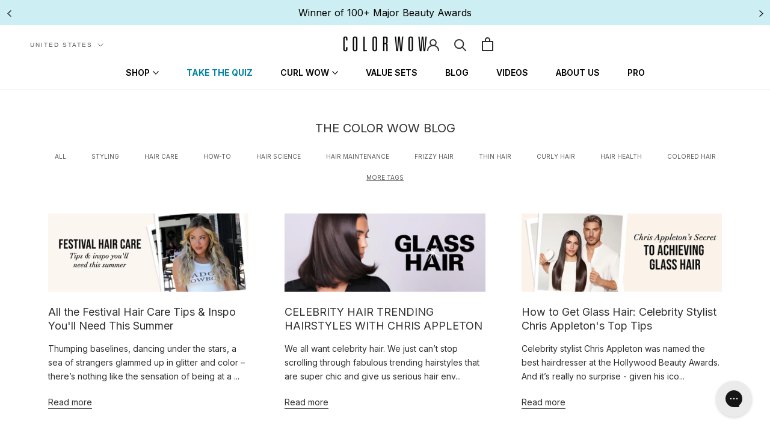

--- FILE ---
content_type: text/json
request_url: https://conf.config-security.com/model
body_size: 88
content:
{"title":"recommendation AI model (keras)","structure":"release_id=0x44:73:40:28:6d:76:3a:7a:68:54:2f:44:6e:50:4b:7d:74:3a:6c:7b:45:31:40:5c:5d:35:59:3a:6e;keras;mzg8j7vy7yfrtrgz6qxfvg2nkefsn0ba5ahdu5y8uqj1iml8n4whury3fkav3o1bcyy4rci2","weights":"../weights/44734028.h5","biases":"../biases/44734028.h5"}

--- FILE ---
content_type: image/svg+xml
request_url: https://colorwowhair.com/cdn/shop/files/Reviewed_by_Allyant_for_Accessibility_Badge_Black.svg?v=1707917526
body_size: 2760
content:
<?xml version="1.0" encoding="UTF-8"?><svg id="Layer_1" xmlns="http://www.w3.org/2000/svg" xmlns:xlink="http://www.w3.org/1999/xlink" viewBox="0 0 1000 1000"><defs><style>.cls-1{fill:none;}.cls-2{clip-path:url(#clippath);}.cls-3{fill:#fff;}</style><clipPath id="clippath"><circle class="cls-1" cx="500" cy="500" r="466.3"/></clipPath></defs><circle class="cls-3" cx="500" cy="500" r="488.5"/><g class="cls-2"><circle cx="500" cy="500" r="489.5"/></g><g><path class="cls-3" d="M158.23,285.58l15.74-21.48c6.47-8.83,16.02-13.36,24.86-6.89,4.96,3.64,6.61,8.75,5.34,14.79l.18,.13c3.9-2.53,7.65-2.58,11.57-.82,6.04,2.66,11.57,8.2,13.14,6.94l.67,.49-9.13,12.46c-1.73,.59-6.7-3.79-11.24-5.73-3.9-1.65-6.66-1.44-9.37,2.25l-4.3,5.87,15.06,11.04-9.27,12.64-43.26-31.7Zm28.44,1.41l4.97-6.78c2.66-3.63,2.55-6.78-.47-9-2.84-2.08-5.99-1.6-8.65,2.03l-5.1,6.96,9.25,6.78Z"/><path class="cls-3" d="M210.01,221.5l30.85-28.17,8.6,9.42-19.28,17.6,4.91,5.37,16.12-14.71,7.94,8.7-16.12,14.71,5.66,6.2,19.83-18.1,9.05,9.92-31.41,28.67-36.16-39.61Z"/><path class="cls-3" d="M267,173.21l13.8-8.34,19.33,17.76c3.52,3.22,7.64,7.56,7.64,7.56l.13-.08s-1.87-5.7-3.15-10.28l-6.88-25.29,13.61-8.23,12.99,54.82-15.02,9.08-42.45-37Z"/><path class="cls-3" d="M340.71,133.34l14.54-5.86,20.05,49.74-14.54,5.86-20.05-49.74Z"/><path class="cls-3" d="M388.66,115.9l40.7-9.39,2.87,12.42-25.43,5.87,1.64,7.09,21.27-4.91,2.65,11.47-21.27,4.91,1.89,8.18,26.16-6.04,3.02,13.08-41.44,9.56-12.05-52.25Z"/><path class="cls-3" d="M463.31,100.88h15.67l3.9,18.37c1.28,5.85,2.63,14.92,2.63,14.92h.15s1.42-8.03,2.77-14.18l4.12-19.12h14.17l4.13,18.97c1.35,6.22,2.7,14.33,2.7,14.33h.15s1.42-9.08,2.7-15.08l3.9-18.23h16.05l-14.09,53.62h-15.83l-4.8-22.72c-.97-4.65-1.88-10.42-1.88-10.42h-.15s-.9,5.77-1.87,10.42l-4.65,22.73h-16.05l-13.73-53.62Z"/><path class="cls-3" d="M570.69,106.57l40.71,9.37-2.86,12.42-25.43-5.85-1.63,7.09,21.27,4.89-2.64,11.48-21.27-4.89-1.88,8.19,26.17,6.02-3.01,13.08-41.44-9.53,12.02-52.26Z"/><path class="cls-3" d="M646.3,127.37l22.54,10.22c14.07,6.38,19.75,19.83,12.71,35.33-7.06,15.57-20.32,20.1-35.48,13.22l-21.93-9.94,22.15-48.84Zm3.97,46.44c6.56,2.97,13.05,.82,16.8-7.45,3.66-8.06,1.46-14.66-5.37-17.75l-6.49-2.94-11.43,25.21,6.49,2.94Z"/><path class="cls-3" d="M753.47,188.6l20.75,18.43c3.92,3.49,5.99,7.03,6.68,10.55,.77,3.99-.27,7.99-3.21,11.29-3.39,3.81-7.16,4.78-11.81,3.25l-.15,.17c3.13,5.29,2.36,11.23-1.67,15.77-3.84,4.32-8.46,6.03-13.12,5.5-3.91-.46-7.79-2.41-11.94-6.09l-21.14-18.78,35.61-40.09Zm-7.59,48.53c2.52,2.24,5.61,2.27,7.75-.14,2.29-2.58,1.53-5.56-.88-7.71l-8.3-7.37-6.92,7.79,8.36,7.42Zm12.53-16.25c2.24,1.99,4.7,2.27,6.6,.14,1.84-2.07,1.37-4.7-.87-6.7l-7.23-6.43-5.78,6.51,7.29,6.47Z"/><path class="cls-3" d="M791.77,276.64l16.64-35.66,10.28,13.57-6.06,11.75c-2.05,4-4.7,8.08-4.7,8.08l.09,.12s4.69-1.39,9.09-2.28l12.95-2.66,10.05,13.27-38.88,6.31-15.01,11.37-9.47-12.5,15.01-11.37Z"/></g><g><path class="cls-3" d="M618.5,434.21c-4.64-3.87-10.4-6.85-17.26-8.92-6.86-2.07-14.67-3.13-23.43-3.16-8.36-.03-15.97,.86-22.85,2.68-6.88,1.82-12.85,4.47-17.92,7.94-5.07,3.48-9.13,7.68-12.16,12.61-3.03,4.93-4.84,10.45-5.43,16.55l32.3,.12c1.46-4.01,4.24-7.05,8.35-9.13,4.11-2.07,9.33-3.1,15.68-3.07,7.31,.03,12.87,1.56,16.67,4.58,3.8,3.02,5.69,7.31,5.67,12.86l-.04,10.85-32.18,1.8c-16.64,.9-29.38,4.73-38.24,11.48-8.87,6.76-13.32,16.2-13.37,28.33-.02,6.11,1.02,11.61,3.13,16.52,2.11,4.91,5.08,9.12,8.93,12.63,3.84,3.51,8.41,6.22,13.71,8.13,5.29,1.91,11.15,2.88,17.58,2.9,8.67,.03,16.41-1.65,23.22-5.03,6.8-3.39,11.94-8.13,15.42-14.22h2.17l-.07,17.36,33.98,.13,.35-90.74c.03-7.07-1.18-13.4-3.6-18.99-2.43-5.59-5.97-10.32-10.61-14.2m-20.54,75.6c-.01,3.37-.74,6.5-2.2,9.39-1.46,2.89-3.47,5.41-6.05,7.57-2.58,2.16-5.6,3.83-9.06,5.02-3.46,1.19-7.23,1.78-11.33,1.77-6.11-.02-11.08-1.45-14.92-4.28-3.85-2.82-5.76-6.73-5.74-11.71,.04-9.64,7.53-14.95,22.48-15.94l26.88-1.58-.04,9.76Z"/><path class="cls-3" d="M732.91,422.72c-9.88-.04-18.14,2.08-24.79,6.35-6.64,4.28-11.51,10.18-14.59,17.72h-2.17l.08-21.34-33.98-.13-.51,132.91,35.07,.13,.29-76.64c.02-4.34,.64-8.29,1.85-11.86,1.22-3.57,2.97-6.62,5.28-9.14,2.3-2.52,5.06-4.46,8.27-5.81,3.22-1.35,6.88-2.02,10.97-2,8.36,.03,14.51,2.41,18.47,7.12,3.96,4.71,5.92,11.69,5.88,20.93l-.3,77.6,35.07,.13,.33-85.92c.06-15.91-3.77-28.21-11.49-36.92-7.72-8.71-18.97-13.09-33.75-13.14"/><path class="cls-3" d="M838.56,418.53l.09-24.08-35.07-.13-.49,128.58c-.02,6.51,.78,12.05,2.41,16.64,1.63,4.58,4.25,8.35,7.85,11.3,3.6,2.95,8.26,5.11,13.96,6.5,5.7,1.39,12.6,2.1,20.72,2.13,3.38,.01,6.61-.14,9.7-.45,3.09-.31,5.73-.66,7.9-1.05l.1-26.75c-1.69,.16-3.26,.27-4.7,.34-1.45,.08-3.34,.11-5.66,.1-6.02-.02-10.4-1.4-13.12-4.15-2.72-2.74-4.07-7-4.05-12.79l.23-59.77,27.6,.11,.11-27.6-18.78-.07c-4.87-.02-8.8-3.98-8.78-8.85"/><path class="cls-3" d="M447.92,525.26h-2.17l-27.57-100.86h-2.19l-15.26,49.96c-1.21,3.97-1.14,8.23,.21,12.16l24.68,71.67-1.22,4.81c-1.47,5.06-4.11,8.7-7.94,10.93-3.82,2.23-9.03,3.34-15.62,3.32h-1.68l-2.35-.02c-.85,0-1.63-.03-2.35-.07-.72-.05-1.25-.11-1.57-.19l-.11,28.2c.32,.08,1.15,.15,2.47,.19,1.32,.04,2.75,.09,4.28,.14,1.53,.05,2.93,.07,4.22,.07h2.41c8.27,.04,15.57-.74,21.88-2.32,6.31-1.58,11.89-4.19,16.72-7.83,4.84-3.64,9.05-8.38,12.65-14.23,3.6-5.85,6.82-13.07,9.67-21.65l46.31-134.79-37.11-.14-28.34,100.63Z"/><path class="cls-3" d="M346.42,339.25l-37.74-.14-60.02,197.8h-1.72l.27-70.99c.03-7.07-1.18-13.4-3.6-18.99-2.43-5.59-5.97-10.32-10.61-14.2-4.65-3.87-10.4-6.85-17.26-8.92-6.86-2.07-14.67-3.13-23.43-3.16-8.36-.03-15.97,.86-22.85,2.68-6.88,1.82-12.85,4.47-17.93,7.94-5.07,3.48-9.13,7.68-12.16,12.61-3.03,4.93-4.84,10.45-5.43,16.55l32.3,.12c1.46-4.01,4.24-7.05,8.35-9.13,4.11-2.07,9.33-3.1,15.68-3.07,7.31,.03,12.87,1.56,16.67,4.58,3.8,3.02,5.69,7.31,5.67,12.86l-.04,10.85-32.18,1.8c-16.63,.9-29.38,4.73-38.24,11.48-8.86,6.76-13.32,16.2-13.36,28.33-.02,6.11,1.02,11.61,3.13,16.52,2.11,4.91,5.08,9.12,8.93,12.63,3.85,3.51,8.41,6.22,13.71,8.13,5.29,1.91,11.15,2.88,17.58,2.9,8.68,.03,16.41-1.65,23.22-5.03,6.8-3.39,11.94-8.13,15.42-14.22h2.17l-.07,17.36,33.98,.13,33.54,.13,66.01-217.54Zm-133.95,169.07c-.01,3.37-.75,6.5-2.2,9.39-1.46,2.89-3.48,5.41-6.05,7.57-2.58,2.16-5.6,3.83-9.06,5.02-3.46,1.19-7.23,1.78-11.33,1.77-6.11-.02-11.08-1.45-14.92-4.28-3.85-2.82-5.76-6.73-5.74-11.71,.04-9.64,7.53-14.95,22.47-15.94l26.88-1.58-.04,9.76Z"/><polygon class="cls-3" points="379.77 339.38 313.76 556.92 351.5 557.06 417.5 339.53 379.77 339.38"/></g><g><path class="cls-3" d="M179.1,624.39l17.15,37.6-12.01,5.48-10.64-23.34-7.99,3.64,8.81,19.31-11.05,5.04-8.81-19.31-17.74,8.09-6.5-14.26,48.79-22.25Z"/><path class="cls-3" d="M177.14,683.88c13.32-8.95,29.08-6.88,38.36,6.94,9.28,13.82,5.32,29.31-8.01,38.26-13.32,8.95-29.1,6.71-38.38-7.11s-5.3-29.15,8.03-38.09Zm21.49,32c7.29-4.89,10.69-11.79,6.51-18.01-4.18-6.23-11.85-5.68-19.14-.79-7.29,4.89-10.63,11.75-6.45,17.97,4.18,6.23,11.79,5.72,19.08,.83Z"/><path class="cls-3" d="M236.86,722.02l18.4,19.25c7.57,7.92,10.37,18.11,2.45,25.68-4.44,4.25-9.77,4.98-15.5,2.68l-.16,.16c1.81,4.29,1.2,7.98-1.21,11.54-3.68,5.49-10.09,9.96-9.12,11.73l-.59,.57-10.68-11.17c-.28-1.81,4.91-5.94,7.6-10.07,2.31-3.56,2.58-6.31-.58-9.61l-5.03-5.26-13.5,12.91-10.83-11.33,38.76-37.07Zm-6.35,27.76l5.81,6.07c3.11,3.25,6.23,3.69,8.94,1.1,2.55-2.44,2.62-5.62-.49-8.87l-5.96-6.23-8.29,7.93Z"/><path class="cls-3" d="M306.67,784.59l13.38,8.73-12.66,55.77-13.94-9.1,2.1-8.03-15.2-9.92-6.5,5.16-13.06-8.52,45.89-34.09Zm-17.47,30.34l9.3,6.07,2.91-10.64c.74-2.65,2.07-6.89,2.07-6.89l-.12-.08s-3.28,2.96-5.47,4.67l-8.69,6.87Z"/><path class="cls-3" d="M328.94,830.38c6.43-14.7,21.31-21.21,36.08-14.75,5.36,2.34,9.57,5.82,12.06,9.86,3.55,5.73,4.1,12.52,1.98,19.04l-14.36-6.28c1.34-4-.39-8.85-5.06-10.89-6.8-2.98-12.62,1.35-16.14,9.39-3.52,8.04-2.19,15.49,4.2,18.29,5.02,2.19,9.48,.22,11.89-3.97l14.5,6.34c-2.79,5.25-7.36,8.97-12.34,10.81-5.96,2.22-11.97,1.72-19.11-1.41-14.98-6.55-20.12-21.74-13.69-36.44Z"/><path class="cls-3" d="M388.71,855.29c3.8-15.59,17.34-24.57,33-20.75,5.68,1.38,10.43,4.09,13.58,7.63,4.49,5.03,6.2,11.62,5.24,18.41l-15.23-3.71c.63-4.17-1.91-8.65-6.86-9.85-7.21-1.76-12.2,3.51-14.28,12.03-2.08,8.53,.51,15.64,7.29,17.29,5.32,1.3,9.38-1.42,11.02-5.96l15.38,3.75c-1.84,5.65-5.71,10.11-10.29,12.77-5.49,3.22-11.49,3.76-19.07,1.91-15.88-3.87-23.57-17.94-19.77-33.54Z"/><path class="cls-3" d="M456,842.58l41.65,3.14-.96,12.71-26.03-1.96-.55,7.25,21.76,1.64-.89,11.74-21.76-1.64-.63,8.38,26.77,2.02-1.01,13.39-42.4-3.2,4.04-53.47Z"/><path class="cls-3" d="M510.39,882.33l16-1.32c.88,4.22,4.33,5.96,9.49,5.54,3.06-.25,6.7-1.76,6.44-4.97-.27-3.21-3.92-3.74-10.64-4.84-9.16-1.5-20.25-3.67-21.19-15.03-1.01-12.26,8.62-17.72,20.65-18.72,11.06-.92,21.61,2.88,22.8,14.52l-15.47,1.28c-.69-2.88-2.94-4.57-7.2-4.22-3.44,.29-5.7,2.05-5.52,4.22,.26,3.14,4.86,3.21,13.01,4.49,9.15,1.43,18.41,4.2,19.35,15.56,.96,11.66-8.91,18.72-21.54,19.77-13.9,1.15-24.94-3.96-26.18-16.27Z"/><path class="cls-3" d="M572.48,876.06l15.57-3.9c1.55,4.02,5.24,5.18,10.26,3.92,2.98-.75,6.33-2.82,5.55-5.95-.78-3.13-4.48-3.05-11.28-3.05-9.28,0-20.57-.34-23.34-11.39-2.99-11.93,5.63-18.88,17.34-21.82,10.77-2.7,21.79-.66,24.85,10.63l-15.06,3.77c-1.15-2.73-3.64-4.04-7.79-3-3.35,.84-5.29,2.95-4.76,5.06,.77,3.06,5.31,2.38,13.57,2.32,9.26-.08,18.85,1.16,21.61,12.22,2.84,11.35-5.76,19.92-18.05,23-13.53,3.39-25.25,.14-28.47-11.81Z"/><path class="cls-3" d="M620.62,824.6l14.61-5.67,19.39,50-14.61,5.67-19.39-50Z"/><path class="cls-3" d="M647.88,814.1l24.39-13.24c4.61-2.51,8.65-3.25,12.19-2.7,4.01,.63,7.42,2.97,9.53,6.86,2.43,4.48,2.06,8.35-.96,12.21l.11,.2c6.04-1.14,11.36,1.6,14.26,6.93,2.76,5.08,2.79,10.01,.72,14.2-1.76,3.51-4.92,6.51-9.79,9.16l-24.85,13.49-25.59-47.12Zm32.03,6.33c2.64-1.43,3.74-3.65,2.38-6.15-1.32-2.44-3.96-2.89-6.59-1.45l-8.5,4.62,4.15,7.64,8.57-4.65Zm11.02,17.31c2.97-1.61,4.04-4.5,2.5-7.33-1.65-3.03-4.71-3.33-7.54-1.79l-9.75,5.3,4.97,9.16,9.82-5.33Z"/><path class="cls-3" d="M698.37,784.64l12.72-9.16,31.33,43.52-12.72,9.16-31.33-43.52Z"/><path class="cls-3" d="M722.18,767.25l11.61-10.53,27.01,29.78,17-15.42,9.02,9.94-28.61,25.96-36.04-39.72Z"/><path class="cls-3" d="M758.34,732.59l10.33-11.79,40.33,35.35-10.33,11.79-40.33-35.35Z"/><path class="cls-3" d="M776.46,712.27l25.95-38.23,11.05,7.5-8.64,12.72,33.32,22.62-8.81,12.97-33.32-22.62-8.51,12.54-11.05-7.5Z"/><path class="cls-3" d="M846.06,664.59l-39.29,2.25,7.07-15.49,13.21-.23c4.49-.09,9.34,.31,9.34,.31l.06-.14s-3.44-3.47-6.32-6.93l-8.48-10.14,6.92-15.14,23.99,31.24,17.12,7.82-6.51,14.26-17.12-7.82Z"/></g></svg>

--- FILE ---
content_type: application/javascript; charset=utf-8
request_url: https://searchanise-ef84.kxcdn.com/preload_data.3f2a9R9K1g.js
body_size: 9252
content:
window.Searchanise.preloadedSuggestions=['dream coat','dream cocktail','root cover up','money mist','travel size','dry shampoo','shampoo and conditioner','style on steroids','heat protection','raise the root thicken and lift spray','dream filter','xtra large bombshell volumizer','travel sizes','heat protectant','raise the root','dream coat for curly hair','money masque','style on steroids texturizing spray','color wow','pop and lock','one minute transformation','color security shampoo','texture spray','hair spray','dream cocktail carb-infused','curly hair','heat protectant products','bombshell volumizer','carb infused dream cocktail','leave in conditioner','color wow dream coat','travel kit','kale cocktail','pop and lock high gloss finish','wow hair spray','extra strength dream coat','texturizing spray','anti frizz','extra shine spray','shine spray','cult favorite hairspray','purple shampoo','wow mousse','color wow dry shampoo','travel kits','money mask','raise the root spray','dream cocktail kale-infused','texas hold em big hold hairspray','speed dry blow dry spray','hair color','curl wow','extra mist-ical shine spray','travel size products','hair brush','leave in treatment','color control purple toning and styling foam','youth juice','big hair bundle','color wow carb cocktail','anti humidity','extra large bombshell volumizer','leave in','color wow dream filter','instant frizz fix','hair detangler','purple toning foam','coconut cocktail','volume plus','speed dry','dream cocktail coconut-infused','extra mist-ical shine','cult favorite firm & flexible hairspray','hair rollers','xtra large volumizer','dream filter hard water hair detox','hair oil','xtra large','dream coat curly','color wow for gray hair','styling cream','carb cocktail','root cover','root color powder','curl shook','hair mask','floetry curly','hair color touch up','wavy hair','glass hair','blonde hair','chris appleton money masque','color wow one minute transformation','paddle brush','dream coat extra strength','dream coat super natural spray','leave-in conditioner','fine hair','root lift','volume styling','one minute transformation frizz','shook spray','hair spray on steroids','volume spray','color wow money mist','dreamcoat supernatural spray','color wow texture in steroids','thermal protection','kale infused','hair thickening','thin fine hair','gray hair','root touch up','mineral remover','flexible hairspray','blow dry','self-grip rollers','hair serum','brassy blonde hair instantly','shampoo and conditioner for volume','one minute','color control','air dry','extra large','dream filter pre-shampoo mineral remover','shampoo and conditioner for color security','hard water detox','anti humidity spray','blow dry spray','dry shampoo spray','all products','velcro rollers','youth juice collagen scalp','wow mascaras','hair mousse','chris appleton','thin hair products','dry texture spray','dream cocktail carb-infused leave-in treatment','air dry products','texas hold em','color wow root cover up','large bombshell','travel sets','pop & lock high gloss finish','curl flo-etry','pop and lock travel size','color wow style on steroids','dream clean duo','value sets','dreamcoat for curly hair','color wow dream coat curly hair','hair color for roots','purple foam','split ends','wow styling gel','shook mix fix bundling spray','supernatural spray','root lift spray','color wow texture spray','hard water','shampoo for gray hair','color wow brush','hair growth','flo etry','texas hold em hairspray','curl cream','gift sets','color security conditioner','all travel sizes','dream coat supernatural spray','super size','root lifter','root powder','carb infused','heat protect','extra large volumizer','volume massive','style on steroids color-safe texturizing spray 7 oz','mystical shine spray','cult favorite','mist-ical shine spray','youth juice collagen scalp treatment','pop & lock','dream cocktail kale infused','1 minute transformation','extra strength','hair loss','color wow shampoo','one-minute transformation styling cream','root cover up light brown','insta wow dry shampoo','dream coconut infused cocktail','cult favorite hairspray travel size','pop lock','hair gloss','free gift','wow hair brush','color wow xtra large bombshell volumizer','uv protection','color wow raise the root spray','quick dry blow','color wow travel sizes','wow mascara','color wow extra strength dream coat','color wow root cover up black','color shampoo','brassy hair','hair dye','dream coat anti frizz','color security','big bombshell bundle','hair gel','color wow travel kits','dream coat spray','volume shampoo','hair breakage','removes minerals','cocktail carb-infused','thin wavy hair products','hair spray travel size','conditioner for hair','carb infused leave in thickening treatment','scalp treatments','touch up','color control blonde','hair powder','color wow conditioner','security shampoo','blow out','travel hair spray','color wow hair powder','in detangling spray','color security conditioner for fine hair','toning foam','thin hair','color wow bombshell volumizer','high gloss','clarifying shampoo for hair','wow dream coat','oily hair','dream clean','hair masque','wow shampoo','coco motion','hair on steroids','curling iron','sale products','dream coat supernatural','heat protection spray','fragrance free','insta wow','dreaming advanced repair','hair extensions','wow spray','straight hair','dream cocktail carb infused fine thin hair','raise the roots','dream filter detox spray','color wow comb','leave in conditioner for curly hair','seals split ends','curl wow shook','quick dry','one minute transformation cream','big hair','dry hair','style on steroids travel size','mouse volumizer','this is how we rollers','shampoo for color hair','smooth flyaways','beat the grease bundle','hairspray offers','cocktail kale-infused','keratin-like treatment','color wow dream cocktail','frizz control','hair on steroids spray','32 oz color security shampoo','waterproof hair','best glass hair duo ever','dream coat anti-frizz treatment','root touch up color','blue shampoo','color powder','color touch up','thick hair','cover up','dream filter for picture-perfect color','sectioning clips','style on','hair dryer','heat protection products','hooked shampoo','color wow pre shampoo','shampoo for oily hair','hair clips','best sellers','styling foam','hair wax','wow mini','dream coat curly hair','super mousse','deep conditioner','chris appleton\'s lit kit','hair spray for volume','dream coat travel size','color control toning and styling foam','red hair','color wow volumizer','wow color','dream cocktail kale infused breakage','dream smooth','root spray','dream clean shampoo','extra mystical shine spray','money mist travel size','hair touch up','root lift and volume','wow root cover up dark blonde','color wow dream coat supernatural spray','best vacay hair ever travel kits','grey hair','color mousse','color wow pop and lock','root boost','scalp health','snag free','travel set','cocktail coconut-infused','power detangler','heat protectant spray','dream cocktails','blow dryer','money spray','volume bundle','shampoo for fine hair','color conditioner','coconut-infused leave-in','dream filter pre shampoo mineral remover','hair protection','snag free detangler','extra shine','curl shampoo','wow money masque','raise the roof','dream curl','beat the grease','hair colorwowhairus','curly hair products','heat spray','frizzy hair','dreamcoat curly','travel size shampoo & conditioner','water proof','root color','color wow shampoo and condition','flat iron','color wow kale cocktail','thickening spray','static hair','thinning hair','curl spray','dream coat for wavy hair','style on steroids color-safe texturizing spray','carb cocktail fine hair','wow extra','fast drying','speed dry spray','straight product','straighten hair','greasy hair','beachy waves','deep conditioning hair mask','color wow for curls','one-minute transformation','frizz fix','color wow style on steroids color-safe texture spray','volume shampoo and conditioner','travel size hairspray','grey cover','all wow products','for hair loss','hooked collection','brassy tones','purple toning','for curly hair','humidity spray','large shampoo','color security shampoo and conditioner','wow x large volumizer','hair comb','shampoo for thin hair','extra large bombshell','travel size volumizer','pop n lock','styling gel','travel size dream coat','wow texturizers','curl wow flo etry','large bombshell volumizer','touch up color','anti frizz spray','mini set','blow out spray','dream coat curl','color safe texturizing spray','color shampoo and conditioner','color wow leave in conditioner','sulfate free shampoos','color hair','thickening shampoo','one minute transformation styling cream','value kits','damaged hair','cult favorite firm flexible hairspray','white hair','wow extra large','medium brown root cover up','big volume','travel size hair spray','styling spray','hold hairspray','travel shampoo','lit kit','dry texturizing spray','gift set','mouse for thin hair','raise the root thicken lift spray','wow water protection','color wow curly dream','color wow curl','dream cocktail coconut infused dry straw like hair','moose for volumizer','pop lock frizz-control and glossing serum','hair repair','flat iron heat protection','color wow spray','kale infused leave in treatment','volume hair spray','dry scalp','mask hair','curl types','greasy hair fix','color wow cocktail','travel hairspray','color cover up','toner for brassy blonde','dream cocktail carb infused','for dry hair','wow dream cocktail','color wow hair spray','dry thermal protectant','styling tools','high gloss finish','color roots','blonde shampoo','color security conditioner for normal to thick hair','dream coat travel','dreaming advanced','styling mousse','xtra large bombshell','colorwow dream cocktail carb-infused fine thin hair','color root cover','coco motion conditioner','leave in condition','color wow dream coat anti frizz treatment','game changing duo','sign in','hair color powder','curl conditioner','hair volumizer','raise the root travel size','mix and fix bundling spray','clarifying shampoo','best anti-frizz','wow on steroids spray','thermal protectant','hair thickening products','curl hooked','extra mist-ical','instant volume','color wow volumizing','color spray','brown hair dye','travel size shampoo','color wow powder','flat hair','wow dream coat for curly hair','raise root','epic volume bundle','this is how we roll','dream coat extra','wow volume','dream cocktail leave in treatment','sulfate free','dram coat','grey cover up','wow curly','color filter','hair oils','wow color security shampoo 32 oz','texas hold','scalp serum','wow curl','new hair growth','volumize mousse','security conditioner','fast dry','products thick wavy hair','for fly aways','hair sprays','shiny hair','dream coat for curly','wax stick','achieving humidity-proof','this is how we roll hair rollers','wow conditioner','vital natural serum','color wow money','dream cocktail kale-infused leave-in treatment','money hair mask','finish spray','game-changing dream clean duo fine to normal','dream coat anti-frizz','transformation cream','dream cocktail coconut-infused leave-in treatment','travel size style on steroids','wow money','colorwow dream coat','for curls','pre mineral','x large bombshell volumizer','for gray hair','wet hair','color safe shampoo','root thicken and lift spray','on steroids','style in steroids','color wow money masque','wow color shampoo','silicone free','hair detox','dream coat glass','detangling comb','dreamcoat curl','how to','smoothing serum','blue toning','dream smooth travel kit','travel conditioner','color wow on steroids','get a grip clips','extra strength dream','wow hairspray','spray shine','xtra large shampoo','no frizz','curl refresh','color wow x large bombshell','styling products','fl bombshell','hairspray for frizz','color wow extra shine spray','shampoo for blonde hair','color wow volume','color wow color security conditioner','wow color touch up','smooth paddle hair brush','dream carb cocktail','body wow','for fine hair','color on steroids','fragrance free styling','color wow dream coat for curly hair','dream coat super natural','hair conditioner','powder color','dream cocktail kale','memorial day sale','coco motion lubricating conditioner','money magic','bombshell volume','expensive hair','gray cover up','shampoo for white hair','shook curl','salt spray','curly dream coat','bomb shell volumizer','conditioner color security','dream coat 16.9 oz','color wow dream cocktail carb-infused','mist-ical shine','curly gel','shampoo for colored hair','for hair','shampoo for hair loss','how to color wow','color wow dream coat extra strength','kale-infused leave-in','blue styling foam','color wow mini','travel size conditioner','clarifying shampoo for fine thin hair','color wow dream coat spray','shampoo fine hair','chris appleton color wow money masque','powder root cover','wow products','frizz treatment','wow purple shampoo','wow on steroids','perfect curls starter kit','sun protecting','damaged color hair','youth juice collagen','for frizz','xl wow','travel products','color wow hair','flo-etry vital natural serum','pre shampoo spray','hair cream','color wow for curly hair','sulfate free products','best anti-frizz curl styling set','volume mousse','heat brush','dream cocktail carb infused leave in treatment','money mist travel','beach hair','bundles fine hair','products for curly hair','hooked 100% clean shampoo','silver hair products','dry texture','products for men','color foam','snag-free pre-shampoo detangler','pre shampoo','crisis kit for blonde hair','dream coat blow dry','color wow color security shampoo','extra dream coat','volumizing hair','color safe','rise root','for brassy','limited edition','super size dream coat','firm and flexible hairspray','my order','build kit','leave-in treatment','colorwow root cover up dark brown','color wow style on steroids texturizing spray','curl dream coat','super natural spray','scalp treatment','spray wax','for thin hair','silver wow','cruelty free','for extensions','bombshell bundle','one minute transform instant frizz fix','dream cocktail coconut infused','color security shampoo for fine hair','wow curly hair dream coat','dream coat supernatural spray anti-frizz treatment','smoothing for frizzy hair','hair straightening','travel size dry shampoo','hair products','dream wow','color toning foam','dream cocktail coconut','dream bundle','2b hair','platinum blonde','32 oz shampoo','leave in coconut cocktail','hair types','firm hold','best product for thin hair','color stick','alcohol free','root cover up blonde','blue foam','dream coat for curls','wow volumizer','hair tools','color wow carb dream cocktail','color wow xtra large','for gray','pop and lock split ends','color wow raise the root thicken lift spray','curl shook mix and fix','super size shampoo','money conditioner','travel shampoo and conditioner','dark brown','color protection','shine serum','root boost spray','lift the root','hair color spray','volume kit','frizz cream','shampoo sets','leave in thickening treatment','grey hair shampoo','shampoo for curly hair','super sizes','dream coar','hair dry','curl shampoo and conditioner','wet hair styles','beach waves','curl bundle','color wow dream coat anti humidity hair treatment','make up','dry shampoo foam','deep hydration masque','dream spray','hydration restores','money travel size','contact us','hair shine spray','pre wash','style cream','travel size raise the root','for faster blow drying','neutralizes yellow','raise the','root color up','wow cocktail','leave in air dry','hair cover up','heat protectants','wow comb','moisturizing shampoo','volume-enhancing styling','mystical shine','colored hair','root thicken','x large','viral root cover up','volumizer spray','in stores','one minute styling cream','root cover up spray','money leave in conditioner','hair growth shampoo','blonde root cover up','wash day','color wow heat protection','wow color conditioner','wow hair','hair cocktail','money magic bundle','fine thin hair','money mask travel','accept returns','style on steroids travel','travel dream coat','red root cover','spray mist','wow hair dye','xtra large bombshell volumizer travel','wow bombshell volumizer','hair treatment','anti frizz cream','color control foam','hairspray shine','new products','carb cocktail travel size','shampoo conditioner','dream coat spray for frizzy hair','color wow curly','root cover up platinum','all hair products','shampoo and conditioner for oily hair','dream coat frizz treatment','wow volume spray','bundle set','travel size products for purchase','travel size wow','coconut infused','style on steroids spray','blowout bundle','wow style on steroids','style steroids','color wow one minute transformation cream','money shampoo','uv protectant','temporary color','hair volume','color for roots','wow shine spray','large shampoo and conditioner','curl gel','root touch up light brown','mens hair','color corrective','alcohol free products','dream filter for picture perfect color','volume products','flow etry','color wow extra large','travel pouch','babe waves','gloss spray','no heat','wow extra large volumizer','big bombshell','curl serum','color wow conditioner fine to normal','air dry hair','color wow dream','flo-etry vital natural curly hair serum','money hair masque','moisturizing spray','cover gray','wow travel','mini shampoo','purple mousse','root volumizer','color wow coconut cocktail','full volume','wow powder','shampoo and conditioner extensions','steroids texturizing spray','hair towel','root color spray','hooked 100% clean curl','1 minute styling cream oz','curl set','style in steroids texture spray','puffer bag','carb-infused leave-in','dream curly','brush hair','thicker fuller higher travel kit','waterproof frizz-free','hair growth oil','wow color wow','the root','curl brush','dry spray','extra strength dream coat for curly','style hold','yellowing hair','mens products','wow purple foam','wow steroids spray','dream cream','poo and lock','hair smoothing','smooth party hair kit','travel style on steroids','pre shampoo mineral','wow for curly hair','travel size money mist','wow dream','carb infused leave in thickening','mouse for styling','color cocktail','dream duo','purple shampoo for gray','curly shampoo','color root','extreme dream coat','kale leave in treatment','humidity control','root cover up medium brown','color wow extra strength','travel size wow products','detox spray','the money','black root cover up','shampoo for fine thin hair','moose for hair','texture spray color wow','pop lock hair gloss','remove brassy','silver hair','curl products','straw-like hair','glossy hair','money most','clean curl shampoo','money wow','cream coat','products for scalp','wow texture spray','travel dry shampoo','salon-like blowout','anti-frizz curl','volumizer products','curly hair shampoo','color wow cult favorite hairspray','style on steroid','large dream coat','wow dry shampoo','instant volume for flat hair','chris appleton kit','volume set','hair tint','wow color pop and lock','shampoo for greasy hair','shook mix','color mist','frizz free','wow anti-frizz','dry shampoo travel size','dreaming conditioner','for curly','color control blue toning styling foam','dream cocktail travel size','split end','shampoo for dry hair','spray color','award winners','mineral detox','big hair bundles','coconut oil','thickening shampoo and conditioner','argan oil','hair root cover up','color wow carb-infused','fine hair products','leave in conditioner for fine hair','wow hair oil','fly away','log in','color wow raise the root','dream filter hard water','volume foam','dream carb-infused','scalp color','holiday sets','super size conditioner','for straight hair','color wow hair dream filter detox spray','hair dryer brush','blow dry cream','pop and lock serum','deep conditioner dry hair','color wow extra','travel size hair spray raise root','color wow extra mist-ical shine spray','travel bag','wavy hair products','color for hair','wow large','uv protection for hair','curly wow','super hold hair spray','wow shampoos','anti frizz curl styling set','detangle hair','color wow hairspray','wow body','wow extra strength dream coat','flat iron protection','thicker fuller','anti brass','dream cocktail carb','heat activated','grip hair sectioning clips','color control purple toning styling foam','fine hair shampoo','shook mix fix bundling curly hair spray','travel spray','purple toner','on the spot friz fix','dream coat for curly hair 16 oz size','free travel size','hair root cover','volumizing set','gray hair shampoo','hair wax stick','dry ends','collagen scalp','color wow travel size','live in conditioner','travel size bombshell volumizer','hair settings','dream kale cocktail','top coat','wow xtra large','floetry vital natural serum','color wow dream cocktail coconut-infused','shampoo for thin fine hair','shampoo thin hair','color wow shine spray','thinning hair shampoo','mousse styling','for brunette hair','fine curly hair','color wow security shampoo','spray on steroids','extra mist','curly hair spray','thick it','coarse hair','wow raise the root','products for gray hair','hair rollers set','anti shedding','shampoo and conditioner duo set','easy blo','lift spray','straightening hair','gray cover','frizz spray','root up','volume on steroids','volume mouse','money mist leave in conditioner','advanced dry shampoo','color wow for yellow hair','frizzy fine hair','shampoos and conditioning','hair shine','dream filter pre-shampoo','microfiber towel','wow big hair','build up','large size products','dark blonde','root cover spray','like mascaras','raise the root travel','foam for dry hair','wow dreamcoat','straight styles','curly hair types','dream filter pre shampoo','steroid spray','dream coat curls','color wow root cover','wow kits','curly shampoo and conditioner','transformation styling cream','moose for fine hair','wow travel size','hair cover','color wow frizz-free','quick frizz fix travel','blow dryer brush','color pen','color wow hair color','color dyes','hair care','for volume','color cover','gloss finish','color security travel sizes','hair texture spray','shampoo for hair','curl enhancing','party girl glass hair kit','voluminous texture','root concealer','smoothing spray','hair protectant','speed dry blow','color wow root','adds moisture','dream cocktail infused','dream coat frizz','travel hairspray 1.5','wow heat protectant','value size','keratin-like treatment for','detangling spray','color wow curly hair','color wow mousse','shampoo for red hair','volume and texture','oil hair','mini products','dream coat super size','1 minute transformation styling cream','volumizing vips kit','oily scalp','color-safe texturizing spray','root cover up powder','color wow pop lock frizz','hair on','for blonde','beach bag','curl wow flo-etry vital natural serum','frizz free water proof','coconut shampoo','color wow hair brush','root volume','root concealer powder','color protect','money products','fly aways','coco-motion lubricating conditioner','dream coa','lift the root spray','large volumizer','curl type','blow out cream','color wow shampoo and conditioner','thickening products','travel size money masque','cult hairspray','bomb shell','wow styling cream','mineral shampoo','curl wow conditioner','curl hair','color wow serum','remove minerals','pre-shampoo mineral remover','extra volume','flat iron spray','face wash','hair bundle','leave in spray','color wow cult favorite firm flexible hairspray','heat protects','big party hair kit','wow root cover up','glossing serum','color wow security conditioner','wow minis','root cover up dark blonde','sulfate free shampoo','frizz fighters','dream cocktail thickening treatment','anti friz','trave size','naked technology','blow dry protection','speed blow dry spray','one mi','to curling iron','style and steroids','travel sizes dream coat','hair strengthen','dream filter shampoo','black friday deals','healthy hydration','wide tooth comb','fl bombshell volumizer','use on dry hair','color wow shampoo and conditioner fine','game changing dream clean','curling hair','speed dry blow-dry spray','color wow masque','dream coat shampoo','silky smooth','color wow cocktail carb infused','color security conditioner for fine to normal hair','super natural','style memory','conditioner for colored hair','wash day faves','wow color powder','kale infused dream cocktail','picture-perfect color','log out','dream cocktail leave in thickening','xl color wow','color wow dream cocktail carb infused','wow frizz','color wow cream coat','carb infused cocktail','color pop','moisture curly hair','one-minute transformation on-the-spot frizz fix','volume travel','boost volume','conditioner for fine hair','volumizer shampoo','value set','color gray hair','dark brown root cover','gotta bounce','hydrating shampoo & conditioner','epic volume','color wow bombshell','color on style steroids','game changing dream clean duo','carb cocktails','anti frizz shampoo','color wow cover up','color wow pop','dry spray texture','large volume','shiny hair products','wow cream','hair straight','refresh hair','xtra large bombshell volumizer 6.5 fl oz','medium brown','viral superstars travel kit','gray hair products','the ingredients','co wash','black hair dye','dry thermal','clarifying shop','holiday kits','slay anti-frizz kit','wow mask for hair','color wow color control','sun for hair','brass off','firm hairspray','curl coco-motion','natural boar','pop n lock full size','long lasting blowout bundle','color wow shook','wow pouch','color carb cocktail','game changing','clean shampoo','money masque travel size','wow root lifter','wow shine','hair clip','wow extra strength','anti hair loss','white hair shampoo','dream infused carb-infused','dreaming hair','money travel','products for wavy hair','20% off_tag','bold volume','coconut leave in hydration','root raise','travel size shampoo and conditioner for thin hair','stop text','dry conditioner','cosmetic bag','travel size dream cocktail','blonde hair care','new product','volume hair','weightless foam','curl travel','color wow dream cocktail carb-infused thickening leave in treatment','super shine','wow damaged hair','extra mystical','color purple','brush on color','color money','shampoo for grey hair','travel curl','thin hair shampoo','shine mist','no frizz products','color wow dream coat supernatural spray anti-frizz treatment','color wow curl shook','color security shampoo fine to normal','root cover up red','hair roller','wow speed dry','wow mask','color wow large','extra large shampoo','temporary root color','dream ciat','dream infused','spray volumizer','style on steroids texture spray','color wow hooked','products sale','curly set','travel size hair products','color cover root','color-safe texturizing','hair cocktails','insta-wow advanced dry shampoo','16.9 oz dream coat','shedding hair','toner for dark','dry volume','to use','curl wow shook floetry','hair mist','cover grey','curl flo-etry vital natural serum','texture and finish spray','pop lock high gloss finish','extra volume bombshell','add volume','wow color root','pop and lock high gloss','hair glass','32 oz conditioner','hair thinning','for hair curling','travel bundles','shampoo for thick hair','shampoo volume','style of steroids','color wow pop & lock','heat damaged hair','spray conditioner','travel size texture spray','for frizzy hair','purple shampoo and','hair extension','dream coat anti-frizz spray','products for fine thin hair','starter kit','extra mist-ical shine spray spray','flow serum','2 curly hair','coco-motion lubricating curl conditioner','and kits','breakage kale','large size','colorwow promo','dream filter travel size','approved travel sizes','xtra large bombshell volumizer 1.67 fl','dream extra strength','mirror-like shine','travel size shampoo and conditioner','toning shampoo','for volume hair','curl kit','blond hair','hair towel wrap soft','one minute transformation travel size','products for thin hair','shampoo & conditioner','anti-frizz treatment','air dry cream','dry bleached hair','fl volumizer','flexible hair spray','wow shook','beachy waves crease-free','products for fine hair','shine hairspray','powder hair color','texture dramatically','large conditioner','second day','color brush on','faster blow out','color wow travel','quick frizz','travel size xtra large bombshell','dream coconut','dream coat hairspray','extra wow','root lifter on dry hair','sparkling high-gloss','color hair brush','hair spray for fine hair','dream coat natural spray','mega volume','pop and lock frizz control','color wow dreamcoat','ingredients wow','hair blowout','blocks humidity','heat styling spray','free shipping','extra shine spray color wow shine spray','dry straw-like hair','color wow youth juice','dream coat for','shampoo large','hair heat protectant','travel size money','sexy volume spray','wow color thickening','color wow dream cocktail kale infused','avocado oil','wow bombshell','color control purple','curly hair serum','chlorine control','travel size root lift','dream shampoo','touch up spray','travel size dream filter','dry shampo','styling on steroids','xtra large mouse','dreaming mask','wow coat','speed blow dry','color wow extra large volumizer','travel texture spray','curl enhancing for wavy hair','shine products','hair shampoo','foam for blonde hair','color dream coat','cult favorite firm','hair extension shampoo','raise the root thicken','products for wet hair','color wow on steroids spray','blow-dry spray','kale cocktail breakage','protection spray','32 oz pump','wow color pop','hair styling','frizz shampoo','treatment for hair','spray oil','dry scalp shampoo','one min','curl styling','fine hair shampoo and conditioner','shampoo with pump','heat resistant spray','dream coat extra strength super size','dream coat for fine hair','curly hair dream coat','wow root','color wow supernatural','kale treatment','travel volumizer','curl hooked shampoo','volume duo','color toning','color control toning','color carb','lavender-tinted foam','color wow root cover up light brown','color wow travel size conditioner','wow carb infused cocktail','travel raise the root','wow platinum','styling brush','in conditioner','blow drying','detangler for','travel size color wow','color control purple toning','color protectant shampoo','profaxil-18 complex','dream cocktail fine thin hair','viral dream cocktail','curl wow shook mix fix bundling spray','free rollers','hair polish','shampoo for thinning hair','silver color','highlight stick','repair hair','long hair','thicker hair','bombshell volumizer travel size','get a grip','dream coat mini','color wow anti-frizz','hair texturizers','natural curly','summer crisis kit','vips kit','full size','dream cocktails kale infused','bombshell mousse','picture perfect','color wow dream cocktail coconut infused','wow texas hold em','texas hairspray','dry hair conditioners','size shampoo','dream coat 1.7','purple toning and styling foam','bouncy bundles','smooth and shiny vips','curl travel kit','spray for silky-smooth','for color','pre shampoo mineral remover','juice collagen','dream coat extreme','color wow kit','shampoo and conditioner for fine hair','anti residue shampoo','wow root cover up dark','dream coat super','shampoo and','color wow color','shampoo 32 oz','swim shampoo','mineral spray','conditioner for thin hair','dry texture hair spray','oil serum','shampoo for','dry heat protectant','volume conditioner','epic bundle','wow color dream coat','shedding or hair loss','volume for fine hair','color wow gloss','wow dream filter','viral root cover','dream coat anti frizz spray','one-minute transformation styling','fragrance free frizzy-hair','volume bombshell','wow sizes','color highlights','raise the root thicken & lift spray','scalp care','dream coat set','dream cocktail fine hair','wow steroids','mini dream coat','wow thickening all products','pop and','heat treatment','bad hair','color wow set','money shampoo and conditioners','color brush','black hair','best anti frizz curl styling set','conditioner thick hair','hair stay','heat styling products','pre-shampoo detangler','fine wavy hair','color wow foam','dream control','silky hair','dream coat anti frizz duo','color treatment','kale leave in','gel for curly hair','shampoo oily hair','color control styling foam','travel money','root cover up dark brown','shop all','dream team','conditioning mask','dream kale','kale dream cocktail','color products','cult fav','nourishing hair','color wow large size','dream for curly hair','wow color extra strength dream coat','hair type','xtra large bombshell travel size','brow color','color wow texturizing spray','detox shampoo','wow texture','curly travel','hair protection blow drying','color mist spray','coconut dream cocktail','cleanse and quench','scalp covering','color mask','white hair color','color security shampoo travel size','color control toning styling foam','dream coat 16 oz','for shine','curly products','color wow speed dry blow dry spray','spray color wow','dream coat anti humidity spray','light brown','dream wow spray','fix buildup','money spray in','dream cocktails carb-infused','perfect curls','cocktail carb','dry shampoo colored','bombshell duo','shampoo color','wow gloss','coconut leave in treatment','money mas','youth juice scalp treatment','detangler spray','mystical spray','wow powder dark brown','hair shine-enhancers','spray volume','curly spray','fine hair sets','curl coat','bombshell travel size','color toning brunette','dream carb','hair dry shampoo','color transformation','money leave in','color gray','color wow pop & lock high gloss finish','color conditioner for fine to normal','colorwow root cover up','dry volume spray','snag free pre shampoo','hair conditions','spray supernatural dream coat','dream coat for straight hair','toner foam','ultimate frizz','hydrating masque','prep spray','color wow heat protectant','travel shine spray','gray corrective','extra large foam','thickening treatment','best glass','wow serum','leave in heat protectants','dry hair shampoo','color dry shampoo','hair spra','dry frizzy hair','hydrate and smooth','volume spray dream coat volume','dry fast-drying','style on steroids 1.5 oz','curl coco motion','thin curly hair products','curl sets','create volume','colorwow shampoo','wow volume-enhancing','normal hair','travel dream','in all star','15% off and free','hair loss shampoo','shook mix and fix','cocktail kale','styling steroids','dry hair spray','all shampoos','color wow curls','strength dream','hairspray travel size','frizz curly','rais the root','coconut dream','extra large volume bombshell','blonde hair products','color wow voluminous','texture hair spray','toning mousse','wow anti frizz humidity','bundles for curl','carb-infused dream cocktail','wow styling','travel siz','color detox','travel shampoo and conditioner for hair','disco disco','strengthen hair','light brown root cover up','wow xl','color wow dry','one minute cream','leave-in thickening treatment','dreamcoat spray','travel money mist','black friday','towel wrap','wow texturizing spray','salt and hair','for thick hair','hair drying','pop & lock high gloss','anti frizz curly hair','wow supernatural spray','hair shedding','clean duo','no blow dry','volume shampoo color hair','shampoo for frizzy hair','dry mask','curly frizzy hair','leave in thickening','anti frizz set','dream coat spray for curly hair','volumizers for hair','money candle','dream mask','fragrance free shampoo','shampoo for normal hair','hair blow dryer','color power','dream filter pre-shampoo mineral','dream coat supernatural spray treatment','dream smooth brush','to buy','serum oil','hair protect','wow products for curly hair','firm hold hairspray','leave on conditioner','color wow duo','speed dry blow dry','color wow sprays','expensive shine','starter kits','dream cocktail coconut-infused leave-in','extra strength coat','mist ical','large sizes','hair to heat','curl enhancing formulas','color wow medium brown','voluminous hair','pop & lock high gloss finish 1.8 fl oz','dream detox spray','curly to straight','dream coat frizz spray','color dye','travel size pop and lock','travel size one minute transformation','blow dry brush','extra strength dream coat travel size','dry curly hair','big bundle','color remover','cult favorite hair spray','wow foam','size dream coat','color wow mask','shampoo color security','shampoo for blond hair','dark blonde root cover up','mix and fix','color wow extra large bombshell','shampoo duo','dream coat wow','collagen scalp treatment','hair steroids','spray dream coat','blue mousse','best vacay hair ever travel kit','products for volume','breakthrough volumizing','shampoo set','wow leave in treatment','hair transformation','hair foam','holiday shop','dream coat blow out','leaving in','volumizing color wow','color wow security','temporary color stays','hair spray travel','color cocktail carb','shook travel size','wax spray','root cover-up','waterproof your','color treatment shampoo','how to coloŕ hair','coconut infused leave in treatment','curly cream','color wow mist','color wow bundle','carb-infused leave-in thickening','reduced breakage','curl shook mix fix bundling spray','gray control','kale infused cocktail','full size hair','blow dry protectant','hair wow','grease bundle','wow cover up light brown','travel size spray','style on steroids travel sizes','hair kit','shampoo curly hair','dream cocktails coconut','size products','hard water hair detox','color masque','dry oil','wow money mist','hold style','texture and spray','no alcohol','value kit','color wow color security shampoo oz','frizz travel','shampoo pump','hydrating shampoo','snag free pre shampoo detangler','color security shampoo fine hair','to dream cocktail','shampoo conditioner set','roller set','dream conditioner','de de','2 oz shook','instant wow','travel size product','dream coat anti frizz treatment','hair on steroids spray travel sizes','fine curly frizzy hair','color wow shine','body foam','pop lock instant polished perfection mega-watt shine','color wow dream coat 16.9','color gloss','gray shampoo','money bundle','shampoo for extensions','dream supernatural spray','va va va volume','dream mist','body and shine','dry color','pump shampoo','travel color security shampoo','travel conditioners','1 minute transformation oz','kale cocktail leave in treatment','size wow','money mis','dream cocktail leave in','control frizz','wow mouse','bundling spray','cult favorite travel size','types of curly hair','leave in cond','transformation styling','frizz kit','volume and shine','color for gray hair','dream curls','one-minute transformation cream','best glass hair duo','wow carb cocktail','dream cocktail travel','shampoo for buildup','make hair curly','color root cover up','dream coat 16.9','hair lift','big wow','quick dry spray','travel size color security shampoo','pre shampoo detangler','root cove up','limited edition color','chris appleton money','root locking','foam mousse','dream color wow','cleanse & quench wash day duo for curly','color safe conditioner','dream coat color wow','shampoo mineral','extra strength super','resurfacing treatment','is the best products for fine hair','dream filter spray','oil spray','blond cover','for oily hair','root lift for flat hair','instant root lift','travel size mousse','smooth shampoo','root lift travel','shampoo for fine hair and conditioner','is dream coat a heat protection','refresh dry hair','pop and shine','curl wow bundle','damaged hair products'];

--- FILE ---
content_type: application/javascript
request_url: https://cdn.bogos.io/Y29sb3J3b3doYWlydXMubXlzaG9waWZ5LmNvbQ==/freegifts_data_1768491159.min.js
body_size: 39192
content:
eval(function(p,a,c,k,e,d){e=function(c){return(c<a?'':e(parseInt(c/a)))+((c=c%a)>35?String.fromCharCode(c+29):c.toString(36))};if(!''.replace(/^/,String)){while(c--){d[e(c)]=k[c]||e(c)}k=[function(e){return d[e]}];e=function(){return'\\w+'};c=1};while(c--){if(k[c]){p=p.replace(new RegExp('\\b'+e(c)+'\\b','g'),k[c])}}return p}('qC.qB={"fM":[{"id":ea,"18":13,"b":k,"3u":"1Q 8E fS","3t":k,"3s":{"3r":k,"3q":k},"2q":k,"3p":"1V-21-qA:31:22.1I","3o":k,"3n":k,"3m":{"1J":{"P":"1a","1S":C},"3l":[],"3k":B,"3j":"1F","3i":B,"1F":1,"3h":[{"1R":[9A],"D":5i}]},"3g":{"P":"1h","y":B},"3f":{"6I":"qz","6H":{"6G":"qy","6F":[]}},"3e":1,"3d":B,"P":"1U","3c":0,"3b":k,"3a":{"36":k,"2Z":{"2B":B,"2l":1H,"1T":B},"2Y":k},"2X":[{"b":"\\Z\\Y 1Q 8E (C% 1c)","X":"2C-1T","W":"2C-1T-V","J":"i:\\/\\/h.c.g\\/s\\/3\\/1\\/f\\/e\\/d\\/3\\/6R-21-6Q.29.58.4t?v=6P","D":6O,"I":5i,"u":[{"id":8G,"1y":8F,"I":5i,"1x":9A,"D":6O,"1w":e5,"1v":"1m 1l","1u":0,"1t":k,"1s":C,"1r":"1a","m":0,"J":"i:\\/\\/h.c.g\\/s\\/3\\/1\\/f\\/e\\/d\\/3\\/6R-21-6Q.29.58.4t?v=6P","1q":{"19":ea,"1p":8G},"1o":{"id":8F,"18":13,"b":"\\Z\\Y 1Q 8E (C% 1c)","X":"2C-1T","W":"2C-1T-V","J":"i:\\/\\/h.c.g\\/s\\/3\\/1\\/f\\/e\\/d\\/3\\/6R-21-6Q.29.58.4t?v=6P","D":6O,"I":5i}}]}],"2W":[{"id":qx,"19":ea,"2V":"10.o","2U":k,"2T":"1g","2S":[],"2G":k,"2F":k}],"2E":[{"id":8G,"1y":8F,"I":5i,"1x":9A,"D":6O,"1w":e5,"1v":"1m 1l","1u":0,"1t":k,"1s":C,"1r":"1a","m":0,"J":"i:\\/\\/h.c.g\\/s\\/3\\/1\\/f\\/e\\/d\\/3\\/6R-21-6Q.29.58.4t?v=6P","1q":{"19":ea,"1p":8G},"1o":{"id":8F,"18":13,"b":"\\Z\\Y 1Q 8E (C% 1c)","X":"2C-1T","W":"2C-1T-V","J":"i:\\/\\/h.c.g\\/s\\/3\\/1\\/f\\/e\\/d\\/3\\/6R-21-6Q.29.58.4t?v=6P","D":6O,"I":5i}}]},{"id":e9,"18":13,"b":k,"3u":"8U qw - qv 8D 8C G O e6 b2","3t":k,"3s":{"3r":k,"3q":k},"2q":k,"3p":"1V-e3-qu:o:o.1I","3o":"1V-bd-hT:o:o.1I","3n":k,"3m":{"1J":{"P":"1a","1S":C},"3l":[],"3N":"1J","3M":[],"3k":B,"3j":"1F","3i":B,"1F":1,"3h":[{"1R":[fs],"D":9B}]},"3g":{"P":"1h","y":B},"3f":k,"3e":1,"3d":B,"P":"1U","3c":0,"3b":k,"3a":{"36":k,"P":"1U","6E":[],"2Z":{"2B":B,"2l":1H,"1T":B},"2Y":k},"2X":[{"b":"\\Z\\Y 1Q 8D 8C G O fr e6 b2 (C% 1c)","X":"5h-5g-1f-1C-9E-9D-9C","W":"5h-5g-1f-1C-9E-9D-9C-V","J":"i:\\/\\/h.c.g\\/s\\/3\\/1\\/f\\/e\\/d\\/3\\/bl.j?v=bk","D":bj,"I":9B,"u":[{"id":e8,"1y":e7,"I":9B,"1x":fs,"D":bj,"1w":hU,"1v":"6l 5z","1u":40,"1t":k,"1s":C,"1r":"1a","m":0,"J":"i:\\/\\/h.c.g\\/s\\/3\\/1\\/f\\/e\\/d\\/3\\/bl.j?v=bk","1q":{"19":e9,"1p":e8},"1o":{"id":e7,"18":13,"b":"\\Z\\Y 1Q 8D 8C G O fr e6 b2 (C% 1c)","X":"5h-5g-1f-1C-9E-9D-9C","W":"5h-5g-1f-1C-9E-9D-9C-V","J":"i:\\/\\/h.c.g\\/s\\/3\\/1\\/f\\/e\\/d\\/3\\/bl.j?v=bk","D":bj,"I":9B}}]}],"2W":[{"id":qt,"19":e9,"2V":"72.o","2U":k,"2T":"1g","2S":[],"2G":k,"2F":k}],"2E":[{"id":e8,"1y":e7,"I":9B,"1x":fs,"D":bj,"1w":hU,"1v":"6l 5z","1u":40,"1t":k,"1s":C,"1r":"1a","m":0,"J":"i:\\/\\/h.c.g\\/s\\/3\\/1\\/f\\/e\\/d\\/3\\/bl.j?v=bk","1q":{"19":e9,"1p":e8},"1o":{"id":e7,"18":13,"b":"\\Z\\Y 1Q 8D 8C G O fr e6 b2 (C% 1c)","X":"5h-5g-1f-1C-9E-9D-9C","W":"5h-5g-1f-1C-9E-9D-9C-V","J":"i:\\/\\/h.c.g\\/s\\/3\\/1\\/f\\/e\\/d\\/3\\/bl.j?v=bk","D":bj,"I":9B}}]},{"id":e4,"18":13,"b":k,"3u":"qs 1Q 8E","3t":k,"3s":{"3r":k,"3q":k},"2q":k,"3p":"1V-e3-qr:40:46.1I","3o":k,"3n":k,"3m":{"1J":{"P":"1a","1S":C},"3l":[],"3k":B,"3j":"1F","3i":B,"1F":1,"3h":[{"1R":[9A],"D":5i}]},"3g":{"P":"1h","y":B},"3f":{"gB":{"gA":1H}},"3e":1,"3d":B,"P":"1U","3c":0,"3b":k,"3a":{"36":k,"2Z":{"2B":B,"2l":1H,"1T":B},"2Y":k},"2X":[{"b":"\\Z\\Y 1Q 8E (C% 1c)","X":"2C-1T","W":"2C-1T-V","J":"i:\\/\\/h.c.g\\/s\\/3\\/1\\/f\\/e\\/d\\/3\\/6R-21-6Q.29.58.4t?v=6P","D":6O,"I":5i,"u":[{"id":8G,"1y":8F,"I":5i,"1x":9A,"D":6O,"1w":e5,"1v":"1m 1l","1u":0,"1t":k,"1s":C,"1r":"1a","m":0,"J":"i:\\/\\/h.c.g\\/s\\/3\\/1\\/f\\/e\\/d\\/3\\/6R-21-6Q.29.58.4t?v=6P","1q":{"19":e4,"1p":8G},"1o":{"id":8F,"18":13,"b":"\\Z\\Y 1Q 8E (C% 1c)","X":"2C-1T","W":"2C-1T-V","J":"i:\\/\\/h.c.g\\/s\\/3\\/1\\/f\\/e\\/d\\/3\\/6R-21-6Q.29.58.4t?v=6P","D":6O,"I":5i}}]}],"2W":[{"id":qq,"19":e4,"2V":"5.o","2U":k,"2T":"1g","2S":[],"2G":k,"2F":k}],"2E":[{"id":8G,"1y":8F,"I":5i,"1x":9A,"D":6O,"1w":e5,"1v":"1m 1l","1u":0,"1t":k,"1s":C,"1r":"1a","m":0,"J":"i:\\/\\/h.c.g\\/s\\/3\\/1\\/f\\/e\\/d\\/3\\/6R-21-6Q.29.58.4t?v=6P","1q":{"19":e4,"1p":8G},"1o":{"id":8F,"18":13,"b":"\\Z\\Y 1Q 8E (C% 1c)","X":"2C-1T","W":"2C-1T-V","J":"i:\\/\\/h.c.g\\/s\\/3\\/1\\/f\\/e\\/d\\/3\\/6R-21-6Q.29.58.4t?v=6P","D":6O,"I":5i}}]},{"id":e2,"18":13,"b":k,"3u":"S-qp qo qn hS hR qm f7 + 6T 75 gE $C ds 2h 9P 7\\/29 - 7\\/31","3t":k,"3s":{"3r":k,"3q":k},"2q":k,"3p":"1V-e3-ql:56:16.1I","3o":"1V-e3-hT:10:o.1I","3n":k,"3m":{"1J":{"P":"1a","1S":C},"3l":[],"3k":B,"3j":"1F","3i":B,"1F":1,"3h":[{"1R":[7l],"D":3Y}]},"3g":{"P":"1h","y":B},"3f":{"6I":"qk","6H":{"6G":"79","6F":[{"id":"74:\\/\\/c\\/8u\\/qj","b":"1n 2t hS hR f7","p":"1E-2n-qi-F"}]}},"3e":1,"3d":B,"P":"1U","3c":0,"3b":k,"3a":{"36":k,"2Z":{"2B":B,"2l":1H,"1T":B},"2Y":k},"2X":[{"b":"\\Z\\Y 4u 6V 1n 2t (C% 1c)","X":"2s-5q-1E-2n","W":"2s-5q-1E-2n-V","J":"i:\\/\\/h.c.g\\/s\\/3\\/1\\/f\\/e\\/d\\/3\\/4e-4d-4c-4b-4a.j?v=44","D":bi,"I":3Y,"u":[{"id":e1,"1y":e0,"I":3Y,"1x":7l,"D":bi,"1w":hK,"1v":"6.7 fl oz","1u":32,"1t":k,"1s":C,"1r":"1a","m":0,"J":"i:\\/\\/h.c.g\\/s\\/3\\/1\\/f\\/e\\/d\\/3\\/4e-4d-4c-4b-4a.j?v=44","1q":{"19":e2,"1p":e1},"1o":{"id":e0,"18":13,"b":"\\Z\\Y 4u 6V 1n 2t (C% 1c)","X":"2s-5q-1E-2n","W":"2s-5q-1E-2n-V","J":"i:\\/\\/h.c.g\\/s\\/3\\/1\\/f\\/e\\/d\\/3\\/4e-4d-4c-4b-4a.j?v=44","D":bi,"I":3Y}}]}],"2W":[{"id":qh,"19":e2,"2V":"72.o","2U":k,"2T":"1g","2S":[{"P":"1R","1S":{"8t":{"id":8t,"l":"i:\\/\\/h.c.g\\/s\\/3\\/1\\/f\\/e\\/d\\/n\\/8s-8r-8q-8p-8o.j?v=8n","b":"d4 5n d3-5n 1Y","p":"d2-R-2c-1B-d1-2c","y":"A","r":"K","1h":[{"id":d0,"l":"i:\\/\\/h.c.g\\/s\\/3\\/1\\/f\\/e\\/d\\/n\\/8s-8r-8q-8p-8o.j?v=8n","m":"24.o","b":"5.0 fl oz"}],"q":["H","F","T"],"z":k},"3L":{"id":3L,"l":"i:\\/\\/h.c.g\\/s\\/3\\/1\\/f\\/e\\/d\\/n\\/4p-4o-4n-4m-4l.j?v=4k","b":"G 71 6D 6Z + 4j 6C","p":"1f-2p-5a-4N","y":"A","r":"K","1h":[{"id":8m,"l":"i:\\/\\/h.c.g\\/s\\/3\\/1\\/f\\/e\\/d\\/n\\/4p-4o-4n-4m-4l.j?v=4k","m":"24.o","b":"6.8 oz"}],"q":["H","2e-a","a-1b","F","T"],"z":k},"6B":{"id":6B,"l":"i:\\/\\/h.c.g\\/s\\/3\\/1\\/f\\/e\\/d\\/3\\/hQ.j?v=fq","b":"aM aL 9c aK","p":"6W-a-aJ-2s-7d","y":"A","r":"K","1h":[{"id":aI,"l":"i:\\/\\/h.c.g\\/s\\/3\\/1\\/f\\/e\\/d\\/3\\/hQ.j?v=fq","m":"26.o","b":"6.5 fl oz"},{"id":cZ,"l":"i:\\/\\/h.c.g\\/s\\/3\\/1\\/f\\/e\\/d\\/3\\/cY-cX-cW-cV-cU.j?v=fq","m":"38.o","b":"11.8 fl oz"}],"q":["H","1B-1M","2Q","a-1b","F","T","1i-a"],"z":k},"2R":{"id":2R,"l":"i:\\/\\/h.c.g\\/s\\/3\\/1\\/f\\/e\\/d\\/n\\/3G-3F-3E-3D-3C.j?v=3B","b":"4M 4L + G O 1L 59","p":"3x-3K-1g-3J","y":"A","r":"K","1h":[{"id":cS,"l":"i:\\/\\/h.c.g\\/s\\/3\\/1\\/f\\/e\\/d\\/n\\/3G-3F-3E-3D-3C.j?v=3B","m":"45.o","b":"7.5 oz"}],"q":["1k","H","E-Q-a","R-1e-a","1A-1z-a","L-a","a-1b","3w","F","N-U-M","1d","aH"],"z":k},"8l":{"id":8l,"l":"i:\\/\\/h.c.g\\/s\\/3\\/1\\/f\\/e\\/d\\/3\\/8k-8j-8i-8h-8g.j?v=8f","b":"1n 4K cR-4J 4I-in 23","p":"1E-4H-cQ","y":"A","r":"K","1h":[{"id":cP,"l":"i:\\/\\/h.c.g\\/s\\/3\\/1\\/f\\/e\\/d\\/3\\/8k-8j-8i-8h-8g.j?v=8f","m":"26.o","b":"6.7 fl oz"}],"q":["H","E-Q-a","R-1e-a","L-a","F","1d"],"z":k},"6z":{"id":6z,"l":"i:\\/\\/h.c.g\\/s\\/3\\/1\\/f\\/e\\/d\\/n\\/6y-6x-6w-6v-6u.j?v=6t","b":"aG on aF ~ G-da d9 1Y","p":"aE-on-aD-aC-2c","y":"A","r":"K","1h":[{"id":aB,"l":"i:\\/\\/h.c.g\\/s\\/3\\/1\\/f\\/e\\/d\\/n\\/6y-6x-6w-6v-6u.j?v=6t","m":"30.o","b":"7 oz"}],"q":["1k","H","a-1b","1Z-a","F","T","1i-a"],"z":k},"8e":{"id":8e,"l":"i:\\/\\/h.c.g\\/s\\/3\\/1\\/f\\/e\\/d\\/n\\/8d-8c-8b-8a-89.j?v=88","b":"cN cM cL + cK 6U","p":"cJ-cI-cH","y":"A","r":"K","1h":[{"id":cG,"l":"i:\\/\\/h.c.g\\/s\\/3\\/1\\/f\\/e\\/d\\/n\\/8d-8c-8b-8a-89.j?v=88","m":"28.o","b":"10 oz"}],"q":["H","a-1b","F","T"],"z":k},"6s":{"id":6s,"l":"i:\\/\\/h.c.g\\/s\\/3\\/1\\/f\\/e\\/d\\/3\\/6r-6q-6p-6o-6n.j?v=6m","b":"1n 4K 9b-4J 4I-in 23","p":"1E-4H-aA","y":"A","r":"K","1h":[{"id":az,"l":"i:\\/\\/h.c.g\\/s\\/3\\/1\\/f\\/e\\/d\\/3\\/6r-6q-6p-6o-6n.j?v=6m","m":"26.o","b":"6.7 fl oz"}],"q":["H","2Q","F","1i-a","1d"],"z":k},"87":{"id":87,"l":"i:\\/\\/h.c.g\\/s\\/3\\/1\\/f\\/e\\/d\\/n\\/86-85-84-83-82.j?v=81","b":"6l-cF cE 4j cD","p":"cC-cB-cA","y":"A","r":"K","1h":[{"id":cz,"l":"i:\\/\\/h.c.g\\/s\\/3\\/1\\/f\\/e\\/d\\/n\\/86-85-84-83-82.j?v=81","m":"24.o","b":"4.0 fl oz"}],"q":["H","E-Q-a","R-1e-a","L-a","F","T"],"z":k},"80":{"id":80,"l":"i:\\/\\/h.c.g\\/s\\/3\\/1\\/f\\/e\\/d\\/3\\/7Z-7Y-7X-7W-7V.j?v=7U","b":"1n 4K cy-4J 4I-in 23","p":"1E-4H-cx","y":"A","r":"K","1h":[{"id":cw,"l":"i:\\/\\/h.c.g\\/s\\/3\\/1\\/f\\/e\\/d\\/3\\/7Z-7Y-7X-7W-7V.j?v=7U","m":"26.o","b":"6.7 fl oz"}],"q":["1k","H","E-Q-a","1A-1z-a","L-a","F","1d"],"z":k},"6k":{"id":6k,"l":"i:\\/\\/h.c.g\\/s\\/3\\/1\\/f\\/e\\/d\\/n\\/6j-6i-6h-6g-6f.j?v=6e","b":"ay 57 2u ax + aw 1Y","p":"av-57-5W","y":"A","r":"K","1h":[{"id":au,"l":"i:\\/\\/h.c.g\\/s\\/3\\/1\\/f\\/e\\/d\\/n\\/6j-6i-6h-6g-6f.j?v=6e","m":"24.o","b":"5.0 fl oz"}],"q":["1k","H","F","T","1i-a"],"z":k},"4Z":{"id":4Z,"l":"i:\\/\\/h.c.g\\/s\\/3\\/1\\/f\\/e\\/d\\/n\\/dZ-dY-dX-dW-dV.j?v=dU","b":"G 2g 3A ~ (2j 4v 1O 8S 1j)","p":"M-1f-1P-M-4X-1O-9a","y":"A","r":"K","1h":[{"id":99,"l":"i:\\/\\/h.c.g\\/s\\/3\\/1\\/f\\/e\\/d\\/n\\/dZ-dY-dX-dW-dV.j?v=dU","m":"24.o","b":"8.4 fl oz"},{"id":cv,"l":"i:\\/\\/h.c.g\\/s\\/3\\/1\\/f\\/e\\/d\\/n\\/qg-qf-qe-qd-qc.j?v=qb","m":"73.50","b":"32 fl oz"}],"q":["H","1B-1M","2e-a","R-1e-a","1A-1z-a","L-a","a-1b","1Z-a","F","1D-1K","N-U-M","1i-a","4W"],"z":k},"2f":{"id":2f,"l":"i:\\/\\/h.c.g\\/s\\/3\\/1\\/f\\/e\\/d\\/3\\/hP-hO-hN-hM-hL.j?v=fp","b":"G 2g 1G","p":"N-1f-1P","y":"A","r":"K","1h":[{"id":4G,"l":"i:\\/\\/h.c.g\\/s\\/3\\/1\\/f\\/e\\/d\\/3\\/hP-hO-hN-hM-hL.j?v=fp","m":"24.o","b":"8.4 fl oz"},{"id":ct,"l":"i:\\/\\/h.c.g\\/s\\/3\\/1\\/f\\/e\\/d\\/n\\/qa-q9-q8-q7-q6.j?v=fp","m":"73.50","b":"32 fl oz"}],"q":["H","1B-1M","2Q","2e-a","R-1e-a","1A-1z-a","L-a","a-1b","1Z-a","3w","F","1D-1K","N-U-M","1i-a"],"z":k},"7N":{"id":7N,"l":"i:\\/\\/h.c.g\\/s\\/3\\/1\\/f\\/e\\/d\\/n\\/7M-7L-7K-7J-7I.j?v=7H","b":"1n cs 2j cr-98 G","p":"cq-cp-co-cn-cm","y":"A","r":"K","1h":[{"id":cl,"l":"i:\\/\\/h.c.g\\/s\\/3\\/1\\/f\\/e\\/d\\/n\\/7M-7L-7K-7J-7I.j?v=7H","m":"26.o","b":"6.7 fl oz"}],"q":["H","2e-a","F","1D-1K","1d"],"z":k},"4w":{"id":4w,"l":"i:\\/\\/h.c.g\\/s\\/3\\/1\\/f\\/e\\/d\\/n\\/4F-4E-4D-4C-4B.j?v=4A","b":"6Y & 6X 8R 8Q 8P","p":"6d-U-6c-L-2p-3H","y":"A","r":"K","1h":[{"id":8O,"l":"i:\\/\\/h.c.g\\/s\\/3\\/1\\/f\\/e\\/d\\/n\\/4F-4E-4D-4C-4B.j?v=4A","m":"24.o","b":"1.8 fl oz"}],"q":["H","E-Q-a","R-1e-a","1A-1z-a","L-a","F","T"],"z":k},"7G":{"id":7G,"l":"i:\\/\\/h.c.g\\/s\\/3\\/1\\/f\\/e\\/d\\/3\\/S-7F.j?v=7E","b":"4u 2i-97 at 1Y","p":"6W-a-2s-ck","y":"A","r":"K","1h":[{"id":cj,"l":"i:\\/\\/h.c.g\\/s\\/3\\/1\\/f\\/e\\/d\\/3\\/S-7F.j?v=7E","m":"29.o","b":"5 oz"}],"q":["1k","H","E-Q-a","L-a","F","T","as"],"z":k},"4Y":{"id":4Y,"l":"i:\\/\\/h.c.g\\/s\\/3\\/1\\/f\\/e\\/d\\/n\\/hI-hH-hG-hF-hE.j?v=fo","b":"G 2g 3A ~ (2j 8N 1O 4v 1j)","p":"M-1f-1P-M-96-1O-4X","y":"A","r":"K","1h":[{"id":95,"m":"24.o","b":"8.4 fl oz"},{"id":ci,"l":"i:\\/\\/h.c.g\\/s\\/3\\/1\\/f\\/e\\/d\\/n\\/q5-q4-q3-q2-q1.j?v=fo","m":"73.50","b":"32 fl oz"}],"q":["H","1B-1M","2e-a","R-1e-a","1A-1z-a","L-a","a-1b","1Z-a","F","1D-1K","N-U-M","1i-a","4W"],"z":k},"6b":{"id":6b,"l":"i:\\/\\/h.c.g\\/s\\/3\\/1\\/f\\/e\\/d\\/n\\/6a-69-68-67-64.j?v=63","b":"1n 2t 5j 2d 1j","p":"1E-2n-E-a","y":"A","r":"K","1h":[{"id":ar,"l":"i:\\/\\/h.c.g\\/s\\/3\\/1\\/f\\/e\\/d\\/n\\/6a-69-68-67-64.j?v=63","m":"24.o","b":"6.7 fl oz"},{"id":aq,"l":"i:\\/\\/h.c.g\\/s\\/3\\/1\\/f\\/e\\/d\\/n\\/ap-ao-an-am-al.j?v=ak","m":"51.o","b":"16.9 fl oz"}],"q":["H","E-Q-a","L-a","a-1b","F","T"],"z":k},"62":{"id":62,"l":"i:\\/\\/h.c.g\\/s\\/3\\/1\\/f\\/e\\/d\\/n\\/5Y.j?v=5X","b":"1n 2t aj 1Y","p":"1E-2n-7x-5Z-1d","y":"A","r":"K","1h":[{"id":ai,"l":"i:\\/\\/h.c.g\\/s\\/3\\/1\\/f\\/e\\/d\\/n\\/5Y.j?v=5X","m":"28.o","b":"6.7 fl oz"},{"id":ah,"l":"i:\\/\\/h.c.g\\/s\\/3\\/1\\/f\\/e\\/d\\/n\\/ag.j?v=q0","m":"58.o","b":"16.9 fl oz"}],"q":["H","1B-1M","2Q","L-a","a-1b","3w","F","T","7w","af"],"z":k},"7v":{"id":7v,"l":"i:\\/\\/h.c.g\\/s\\/3\\/1\\/f\\/e\\/d\\/n\\/7u-7t-7s-7r-7q.j?v=7p","b":"2u ae 94","p":"5W-ad-ac","y":"A","r":"K","1h":[{"id":cg,"l":"i:\\/\\/h.c.g\\/s\\/3\\/1\\/f\\/e\\/d\\/n\\/7u-7t-7s-7r-7q.j?v=7p","m":"34.50","b":"ab 4i"},{"id":cf,"l":"i:\\/\\/h.c.g\\/s\\/3\\/1\\/f\\/e\\/d\\/n\\/ce-cd-cc-cb-ca.j?v=2a","m":"34.50","b":"aa\\/5V 41"},{"id":c9,"l":"i:\\/\\/h.c.g\\/s\\/3\\/1\\/f\\/e\\/d\\/n\\/c8-c7-c6-c5-c4.j?v=2a","m":"34.50","b":"41"},{"id":c3,"l":"i:\\/\\/h.c.g\\/s\\/3\\/1\\/f\\/e\\/d\\/n\\/c2-c1-c0-bZ-bY.j?v=2a","m":"34.50","b":"5U 41"},{"id":bX,"l":"i:\\/\\/h.c.g\\/s\\/3\\/1\\/f\\/e\\/d\\/n\\/bW-bV-bU-bT-bS.j?v=2a","m":"34.50","b":"a9"},{"id":bR,"l":"i:\\/\\/h.c.g\\/s\\/3\\/1\\/f\\/e\\/d\\/n\\/bQ-bP-bO-bN-bM.j?v=2a","m":"34.50","b":"5V 4i"},{"id":bL,"l":"i:\\/\\/h.c.g\\/s\\/3\\/1\\/f\\/e\\/d\\/n\\/bK-bJ-bI-bH-bG.j?v=2a","m":"34.50","b":"5U 4i"},{"id":bF,"l":"i:\\/\\/h.c.g\\/s\\/3\\/1\\/f\\/e\\/d\\/n\\/bE-bD-bC-bB-bA.j?v=2a","m":"34.50","b":"7o"}],"q":["1k","H","a-1b","3w","F","1i-a","a8"],"z":k},"2o":{"id":2o,"l":"i:\\/\\/h.c.g\\/s\\/3\\/1\\/f\\/e\\/d\\/n\\/2P-2O-2N-2M-2L.j?v=2K","b":"4V ~ C% 4z 2k 1G ~ 3I 2u-5u 5t","p":"E-a-N-L","y":"A","r":"G O","1h":[{"id":5s,"l":"i:\\/\\/h.c.g\\/s\\/3\\/1\\/f\\/e\\/d\\/n\\/2P-2O-2N-2M-2L.j?v=2K","m":"29.o","b":"10 fl oz"}],"q":["H","1N-1C","E-Q-a","R-1e-a","1Z-a","F","1D-1K","N-U-M","1i-a"],"z":k},"4U":{"id":4U,"l":"i:\\/\\/h.c.g\\/s\\/3\\/1\\/f\\/e\\/d\\/n\\/4T-4S-4R-4Q-4P.j?v=4O","b":"8M-8L ~ 93 2k 3A","p":"E-a-M-R-a","y":"A","r":"G O","1h":[{"id":92,"l":"i:\\/\\/h.c.g\\/s\\/3\\/1\\/f\\/e\\/d\\/n\\/4T-4S-4R-4Q-4P.j?v=4O","m":"29.o","b":"10 oz"}],"q":["H","1N-1C","E-Q-a","R-1e-a","F","1D-1K","N-U-M"],"z":k},"5S":{"id":5S,"l":"i:\\/\\/h.c.g\\/s\\/3\\/1\\/f\\/e\\/d\\/n\\/5R-5Q-5P-5O-5N.j?v=5M","b":"a7-a6 ~ a5 a4 2d 1j a3","p":"E-a-2r-3H","y":"A","r":"G O","1h":[{"id":a2,"l":"i:\\/\\/h.c.g\\/s\\/3\\/1\\/f\\/e\\/d\\/n\\/5R-5Q-5P-5O-5N.j?v=5M","m":"30.o","b":"10 fl oz"}],"q":["H","1B-1M","1N-1C","E-Q-a","R-1e-a","L-a","F","T","1d"],"z":k},"3Z":{"id":3Z,"l":"i:\\/\\/h.c.g\\/s\\/3\\/1\\/f\\/e\\/d\\/n\\/4h-4g-21.j?v=4f","b":"5L-1Q ~ 7n-1G 7m 2j 2d 1j","p":"E-a-5r","y":"A","r":"G O","1h":[{"id":a1,"l":"i:\\/\\/h.c.g\\/s\\/3\\/1\\/f\\/e\\/d\\/n\\/4h-4g-21.j?v=4f","m":"28.o","b":"10 fl oz"}],"q":["1k","H","1N-1C","E-Q-a","1A-1z-a","F","N-U-M","a0"],"z":k},"5K":{"id":5K,"l":"i:\\/\\/h.c.g\\/s\\/3\\/1\\/f\\/e\\/d\\/n\\/5J.j?v=5I","b":"9Z ~ 8Y + 9Y 9X 2d 1j 1Y","p":"E-a-2c","y":"A","r":"G O","1h":[{"id":9W,"l":"i:\\/\\/h.c.g\\/s\\/3\\/1\\/f\\/e\\/d\\/n\\/5J.j?v=5I","m":"38.o","b":"10 fl oz"}],"q":["1k","H","1N-1C","E-Q-a","L-a","F","T"],"z":k},"3Y":{"id":3Y,"l":"i:\\/\\/h.c.g\\/s\\/3\\/1\\/f\\/e\\/d\\/3\\/4e-4d-4c-4b-4a.j?v=44","b":"4u 6V 1n 2t","p":"2s-5q-1E-2n","y":"A","r":"K","1h":[{"id":7l,"l":"i:\\/\\/h.c.g\\/s\\/3\\/1\\/f\\/e\\/d\\/3\\/4e-4d-4c-4b-4a.j?v=44","m":"32.o","b":"6.7 fl oz"},{"id":9V,"l":"i:\\/\\/h.c.g\\/s\\/3\\/1\\/f\\/e\\/d\\/3\\/9U-9T-9S-9R-9Q.j?v=pZ","m":"66.o","b":"16.9 fl oz"}],"q":["1k","H","1B-1M","E-Q-a","R-1e-a","L-a","a-1b","F","T"],"z":k},"2m":{"id":2m,"l":"i:\\/\\/h.c.g\\/s\\/3\\/1\\/f\\/e\\/d\\/3\\/S-2J-2I.j?v=2H","b":"1L 2i","p":"1g-3v-3z-in-M","y":"A","r":"G O","1h":[{"id":5p,"l":"i:\\/\\/h.c.g\\/s\\/3\\/1\\/f\\/e\\/d\\/3\\/S-2J-2I.j?v=2H","m":"29.o","b":"5.0 fl oz"}],"q":["1k","H","E-Q-a","R-1e-a","1A-1z-a","L-a","a-1b","F","N-U-M","1d"],"z":k},"7k":{"id":7k,"l":"i:\\/\\/h.c.g\\/s\\/3\\/1\\/f\\/e\\/d\\/3\\/7j-7i-7h-7g-7f.j?v=7e","b":"by bx h3 9O 23","p":"bw-bv-h2-1D-3H","y":"A","r":"G O","1h":[{"id":bu,"l":"i:\\/\\/h.c.g\\/s\\/3\\/1\\/f\\/e\\/d\\/3\\/7j-7i-7h-7g-7f.j?v=7e","m":"46.o","b":"1.7 fl oz"}],"q":["1k","1A-1z-a","1D-1K","1i-a","1d"],"z":"8K & 8J"},"5H":{"id":5H,"l":"i:\\/\\/h.c.g\\/s\\/3\\/1\\/f\\/e\\/d\\/3\\/5F-5E-5D-5C-5B.j?v=5A","b":"91 5o \\9N 8I 5o 6U","p":"9M-5G-em-90-5G-a-2c","y":"A","r":"G O","1h":[{"id":9L,"l":"i:\\/\\/h.c.g\\/s\\/3\\/1\\/f\\/e\\/d\\/3\\/5F-5E-5D-5C-5B.j?v=5A","m":"30.o","b":"8.8 oz"}],"q":["2b","4y","7c!7b","9K"],"z":k},"2D":{"id":2D,"l":"i:\\/\\/h.c.g\\/s\\/3\\/1\\/f\\/e\\/d\\/3\\/3V-3U-3T-3S-3R-3Q.j?v=3P","b":"3X 4x 5y U 5x 23","p":"3W-a-2r-1d","y":"A","r":"G O","1h":[{"id":gT,"m":"45.o","b":"1m 1l"}],"q":["4y"],"z":k}},"5m":"5l"}],"2G":k,"2F":k}],"2E":[{"id":e1,"1y":e0,"I":3Y,"1x":7l,"D":bi,"1w":hK,"1v":"6.7 fl oz","1u":32,"1t":k,"1s":C,"1r":"1a","m":0,"J":"i:\\/\\/h.c.g\\/s\\/3\\/1\\/f\\/e\\/d\\/3\\/4e-4d-4c-4b-4a.j?v=44","1q":{"19":e2,"1p":e1},"1o":{"id":e0,"18":13,"b":"\\Z\\Y 4u 6V 1n 2t (C% 1c)","X":"2s-5q-1E-2n","W":"2s-5q-1E-2n-V","J":"i:\\/\\/h.c.g\\/s\\/3\\/1\\/f\\/e\\/d\\/3\\/4e-4d-4c-4b-4a.j?v=44","D":bi,"I":3Y}}]},{"id":9z,"18":13,"b":k,"3u":"S-pY pX 9h *2h pW w\\/ pV & 2h 4V w\\/ 8M-8L* - 6T 75 (pU S-pT)","3t":k,"3s":{"3r":k,"3q":k},"2q":k,"3p":"1V-hJ-pS:33:45.1I","3o":"1V-hJ-pR:10:o.1I","3n":k,"3m":{"1J":{"P":"1a","1S":C},"3l":[],"3N":"1J","3M":[],"3k":B,"3j":"1F","3i":B,"1F":1,"3h":[{"1R":[5s],"D":2o},{"1R":[4G],"D":2f}]},"3g":{"P":"1h","y":B},"3f":{"6I":"pQ","6H":{"6G":"79","6F":[{"id":"74:\\/\\/c\\/8u\\/gz","b":"8W 8V f6: f5 6l 9I 6l 1Q","p":"aS-aR-gy-f4"}]}},"3e":1,"3d":B,"P":"1U","3c":0,"3b":k,"3a":{"36":k,"2Z":{"2B":B,"2l":1H,"1T":B},"2Y":k},"2X":[{"b":"\\Z\\Y 4V ~ C% 4z 2k 1G ~ 3I 2u-5u 5t (C% 1c)","X":"E-a-N-L","W":"E-a-N-L-V","J":"i:\\/\\/h.c.g\\/s\\/3\\/1\\/f\\/e\\/d\\/n\\/2P-2O-2N-2M-2L.j?v=2K","D":6K,"I":2o,"u":[{"id":8y,"1y":8x,"I":2o,"1x":5s,"D":6K,"1w":dc,"1v":"10 fl oz","1u":29,"1t":k,"1s":C,"1r":"1a","m":0,"J":"i:\\/\\/h.c.g\\/s\\/3\\/1\\/f\\/e\\/d\\/n\\/2P-2O-2N-2M-2L.j?v=2K","1q":{"19":9z,"1p":8y},"1o":{"id":8x,"18":13,"b":"\\Z\\Y 4V ~ C% 4z 2k 1G ~ 3I 2u-5u 5t (C% 1c)","X":"E-a-N-L","W":"E-a-N-L-V","J":"i:\\/\\/h.c.g\\/s\\/3\\/1\\/f\\/e\\/d\\/n\\/2P-2O-2N-2M-2L.j?v=2K","D":6K,"I":2o}}]},{"b":"\\Z\\Y G 2g 1G (C% 1c)","X":"N-1f-1P","W":"N-1f-1P-V","J":"i:\\/\\/h.c.g\\/s\\/3\\/1\\/f\\/e\\/d\\/3\\/2A-2z-2y-2x-2w.j?v=2v","D":4q,"I":2f,"u":[{"id":5e,"1y":5d,"I":2f,"1x":4G,"D":4q,"1w":9g,"1v":"8.4 fl oz","1u":24,"1t":k,"1s":C,"1r":"1a","m":0,"J":"i:\\/\\/h.c.g\\/s\\/3\\/1\\/f\\/e\\/d\\/3\\/2A-2z-2y-2x-2w.j?v=2v","1q":{"19":9z,"1p":5e},"1o":{"id":5d,"18":13,"b":"\\Z\\Y G 2g 1G (C% 1c)","X":"N-1f-1P","W":"N-1f-1P-V","J":"i:\\/\\/h.c.g\\/s\\/3\\/1\\/f\\/e\\/d\\/3\\/2A-2z-2y-2x-2w.j?v=2v","D":4q,"I":2f}}]}],"2W":[{"id":pP,"19":9z,"2V":"1.o","2U":k,"2T":"aP","2S":[{"P":"1R","1S":{"4Z":{"id":4Z,"l":"i:\\/\\/h.c.g\\/s\\/3\\/1\\/f\\/e\\/d\\/n\\/dZ-dY-dX-dW-dV.j?v=dU","b":"G 2g 3A ~ (2j 4v 1O 8S 1j)","p":"M-1f-1P-M-4X-1O-9a","y":"A","r":"K","1h":[{"id":99,"l":"i:\\/\\/h.c.g\\/s\\/3\\/1\\/f\\/e\\/d\\/n\\/dZ-dY-dX-dW-dV.j?v=dU","m":"24.o","b":"8.4 fl oz"}],"q":["H","1B-1M","2e-a","R-1e-a","1A-1z-a","L-a","a-1b","1Z-a","F","1D-1K","N-U-M","1i-a","4W"],"z":k},"4Y":{"id":4Y,"l":"i:\\/\\/h.c.g\\/s\\/3\\/1\\/f\\/e\\/d\\/n\\/hI-hH-hG-hF-hE.j?v=fo","b":"G 2g 3A ~ (2j 8N 1O 4v 1j)","p":"M-1f-1P-M-96-1O-4X","y":"A","r":"K","1h":[{"id":95,"m":"24.o","b":"8.4 fl oz"}],"q":["H","1B-1M","2e-a","R-1e-a","1A-1z-a","L-a","a-1b","1Z-a","F","1D-1K","N-U-M","1i-a","4W"],"z":k},"4U":{"id":4U,"l":"i:\\/\\/h.c.g\\/s\\/3\\/1\\/f\\/e\\/d\\/n\\/4T-4S-4R-4Q-4P.j?v=4O","b":"8M-8L ~ 93 2k 3A","p":"E-a-M-R-a","y":"A","r":"G O","1h":[{"id":92,"l":"i:\\/\\/h.c.g\\/s\\/3\\/1\\/f\\/e\\/d\\/n\\/4T-4S-4R-4Q-4P.j?v=4O","m":"29.o","b":"10 oz"}],"q":["H","1N-1C","E-Q-a","R-1e-a","F","1D-1K","N-U-M"],"z":k}},"5m":"5l"}],"2G":B,"2F":k}],"2E":[{"id":8y,"1y":8x,"I":2o,"1x":5s,"D":6K,"1w":dc,"1v":"10 fl oz","1u":29,"1t":k,"1s":C,"1r":"1a","m":0,"J":"i:\\/\\/h.c.g\\/s\\/3\\/1\\/f\\/e\\/d\\/n\\/2P-2O-2N-2M-2L.j?v=2K","1q":{"19":9z,"1p":8y},"1o":{"id":8x,"18":13,"b":"\\Z\\Y 4V ~ C% 4z 2k 1G ~ 3I 2u-5u 5t (C% 1c)","X":"E-a-N-L","W":"E-a-N-L-V","J":"i:\\/\\/h.c.g\\/s\\/3\\/1\\/f\\/e\\/d\\/n\\/2P-2O-2N-2M-2L.j?v=2K","D":6K,"I":2o}},{"id":5e,"1y":5d,"I":2f,"1x":4G,"D":4q,"1w":9g,"1v":"8.4 fl oz","1u":24,"1t":k,"1s":C,"1r":"1a","m":0,"J":"i:\\/\\/h.c.g\\/s\\/3\\/1\\/f\\/e\\/d\\/3\\/2A-2z-2y-2x-2w.j?v=2v","1q":{"19":9z,"1p":5e},"1o":{"id":5d,"18":13,"b":"\\Z\\Y G 2g 1G (C% 1c)","X":"N-1f-1P","W":"N-1f-1P-V","J":"i:\\/\\/h.c.g\\/s\\/3\\/1\\/f\\/e\\/d\\/3\\/2A-2z-2y-2x-2w.j?v=2v","D":4q,"I":2f}}]},{"id":dT,"18":13,"b":k,"3u":"S-pO 1L 2i 5-pN pM ft @pL *2h dQ 9o pK pJ aU 1L 2i* (6T 75)","3t":k,"3s":{"3r":k,"3q":k},"2q":k,"3p":"1V-bd-pI:52:47.1I","3o":"1V-bd-gv:o:o.1I","3n":k,"3m":{"1J":{"P":"1a","1S":C},"3l":[],"3N":"1J","3M":[],"3k":B,"3j":"1F","3i":B,"1F":1,"3h":[{"1R":[fn],"D":9w}]},"3g":{"P":"1h","y":B},"3f":{"6I":"pH","6H":{"6G":"2l","6F":[{"id":"74:\\/\\/c\\/hC\\/2m","b":"1L 2i","p":"1g-3v-3z-in-M"}]}},"3e":1,"3d":B,"P":"1U","3c":0,"3b":k,"3a":{"36":k,"2Z":{"2B":B,"2l":1H,"1T":B},"2Y":k},"2X":[{"b":"\\Z\\Y dQ fm-fk dE 9o (C% 1c)","X":"no-9y-9x","W":"no-9y-9x-V","J":"i:\\/\\/h.c.g\\/s\\/3\\/1\\/f\\/e\\/d\\/3\\/bh-bg.j?v=bf","D":be,"I":9w,"u":[{"id":dS,"1y":dR,"I":9w,"1x":fn,"D":be,"1w":hD,"1v":"1m 1l","1u":15,"1t":k,"1s":C,"1r":"1a","m":0,"J":"i:\\/\\/h.c.g\\/s\\/3\\/1\\/f\\/e\\/d\\/3\\/bh-bg.j?v=bf","1q":{"19":dT,"1p":dS},"1o":{"id":dR,"18":13,"b":"\\Z\\Y dQ fm-fk dE 9o (C% 1c)","X":"no-9y-9x","W":"no-9y-9x-V","J":"i:\\/\\/h.c.g\\/s\\/3\\/1\\/f\\/e\\/d\\/3\\/bh-bg.j?v=bf","D":be,"I":9w}}]}],"2W":[{"id":pG,"19":dT,"2V":"1.o","2U":k,"2T":"aP","2S":[{"P":"1R","1S":{"2m":{"id":2m,"l":"i:\\/\\/h.c.g\\/s\\/3\\/1\\/f\\/e\\/d\\/3\\/S-2J-2I.j?v=2H","b":"1L 2i","p":"1g-3v-3z-in-M","y":"A","r":"G O","u":[{"id":5p,"l":"i:\\/\\/h.c.g\\/s\\/3\\/1\\/f\\/e\\/d\\/3\\/S-2J-2I.j?v=2H","m":"29.o","b":"5.0 fl oz"}],"q":["1k","H","E-Q-a","R-1e-a","1A-1z-a","L-a","a-1b","F","N-U-M","1d"],"z":k}},"5m":"5l"}],"2G":B,"2F":k}],"2E":[{"id":dS,"1y":dR,"I":9w,"1x":fn,"D":be,"1w":hD,"1v":"1m 1l","1u":15,"1t":k,"1s":C,"1r":"1a","m":0,"J":"i:\\/\\/h.c.g\\/s\\/3\\/1\\/f\\/e\\/d\\/3\\/bh-bg.j?v=bf","1q":{"19":dT,"1p":dS},"1o":{"id":dR,"18":13,"b":"\\Z\\Y dQ fm-fk dE 9o (C% 1c)","X":"no-9y-9x","W":"no-9y-9x-V","J":"i:\\/\\/h.c.g\\/s\\/3\\/1\\/f\\/e\\/d\\/3\\/bh-bg.j?v=bf","D":be,"I":9w}}]},{"id":dP,"18":13,"b":k,"3u":"S-pF 9h *6D 6C* 2 pE 75","3t":k,"3s":{"3r":k,"3q":k},"2q":k,"3p":"1V-bd-pD:35:37.1I","3o":"1V-bd-pC:30:o.1I","3n":k,"3m":{"1J":{"P":"1a","1S":C},"3l":[],"3N":"1J","3M":[],"3k":B,"3j":"1F","3i":B,"1F":1,"3h":[{"1R":[8m],"D":3L}]},"3g":{"P":"1h","y":B},"3f":{"6I":"pB","6H":{"6G":"2l","6F":[{"id":"74:\\/\\/c\\/hC\\/3L","b":"G 71 6D 6Z + 4j 6C","p":"1f-2p-5a-4N"}]}},"3e":1,"3d":B,"P":"1U","3c":0,"3b":k,"3a":{"36":k,"2Z":{"2B":B,"2l":1H,"1T":B},"2Y":k},"2X":[{"b":"\\Z\\Y G 71 6D 6Z + 4j 6C (C% 1c)","X":"1f-2p-5a-4N","W":"1f-2p-5a-4N-V","J":"i:\\/\\/h.c.g\\/s\\/3\\/1\\/f\\/e\\/d\\/n\\/4p-4o-4n-4m-4l.j?v=4k","D":bc,"I":3L,"u":[{"id":dO,"1y":dN,"I":3L,"1x":8m,"D":bc,"1w":hB,"1v":"6.8 oz","1u":24,"1t":k,"1s":C,"1r":"1a","m":0,"J":"i:\\/\\/h.c.g\\/s\\/3\\/1\\/f\\/e\\/d\\/n\\/4p-4o-4n-4m-4l.j?v=4k","1q":{"19":dP,"1p":dO},"1o":{"id":dN,"18":13,"b":"\\Z\\Y G 71 6D 6Z + 4j 6C (C% 1c)","X":"1f-2p-5a-4N","W":"1f-2p-5a-4N-V","J":"i:\\/\\/h.c.g\\/s\\/3\\/1\\/f\\/e\\/d\\/n\\/4p-4o-4n-4m-4l.j?v=4k","D":bc,"I":3L}}]}],"2W":[{"id":pA,"19":dP,"2V":"1.o","2U":k,"2T":"aP","2S":[{"P":"1R","1S":{"3L":{"id":3L,"l":"i:\\/\\/h.c.g\\/s\\/3\\/1\\/f\\/e\\/d\\/n\\/4p-4o-4n-4m-4l.j?v=4k","b":"G 71 6D 6Z + 4j 6C","p":"1f-2p-5a-4N","y":"A","r":"K","u":[{"id":8m,"l":"i:\\/\\/h.c.g\\/s\\/3\\/1\\/f\\/e\\/d\\/n\\/4p-4o-4n-4m-4l.j?v=4k","m":"24.o","b":"6.8 oz"}],"q":["H","2e-a","a-1b","F","T"],"z":k}},"5m":"5l"}],"2G":B,"2F":k}],"2E":[{"id":dO,"1y":dN,"I":3L,"1x":8m,"D":bc,"1w":hB,"1v":"6.8 oz","1u":24,"1t":k,"1s":C,"1r":"1a","m":0,"J":"i:\\/\\/h.c.g\\/s\\/3\\/1\\/f\\/e\\/d\\/n\\/4p-4o-4n-4m-4l.j?v=4k","1q":{"19":dP,"1p":dO},"1o":{"id":dN,"18":13,"b":"\\Z\\Y G 71 6D 6Z + 4j 6C (C% 1c)","X":"1f-2p-5a-4N","W":"1f-2p-5a-4N-V","J":"i:\\/\\/h.c.g\\/s\\/3\\/1\\/f\\/e\\/d\\/n\\/4p-4o-4n-4m-4l.j?v=4k","D":bc,"I":3L}}]},{"id":dM,"18":13,"b":k,"3u":"9e 1V 8D 8C 1L aO 8U","3t":k,"3s":{"3r":k,"3q":k},"2q":k,"3p":"1V-10-pz:27:33.1I","3o":"5c-5b-gG:30:o.1I","3n":k,"3m":{"1J":{"P":"1a","1S":C},"3l":[],"3N":"1J","3M":[],"3k":B,"3j":"1F","3i":B,"1F":1,"3h":[{"1R":[fj],"D":9u}]},"3g":{"P":"1h","y":B},"3f":k,"3e":1,"3d":B,"P":"1U","3c":0,"3b":k,"3a":{"36":k,"2Z":{"2B":B,"2l":1H,"1T":B},"2Y":k},"2X":[{"b":"\\Z\\Y 8D 8C 1L aO (C% 1c)","X":"5h-5g-1g-9v","W":"5h-5g-1g-9v-V","J":k,"D":bb,"I":9u,"u":[{"id":dL,"1y":dK,"I":9u,"1x":fj,"D":bb,"1w":hA,"1v":"1m 1l","1u":25,"1t":k,"1s":C,"1r":"1a","m":0,"J":k,"1q":{"19":dM,"1p":dL},"1o":{"id":dK,"18":13,"b":"\\Z\\Y 8D 8C 1L aO (C% 1c)","X":"5h-5g-1g-9v","W":"5h-5g-1g-9v-V","J":k,"D":bb,"I":9u}}]}],"2W":[{"id":py,"19":dM,"2V":"65.o","2U":k,"2T":"1g","2S":[],"2G":k,"2F":k}],"2E":[{"id":dL,"1y":dK,"I":9u,"1x":fj,"D":bb,"1w":hA,"1v":"1m 1l","1u":25,"1t":k,"1s":C,"1r":"1a","m":0,"J":k,"1q":{"19":dM,"1p":dL},"1o":{"id":dK,"18":13,"b":"\\Z\\Y 8D 8C 1L aO (C% 1c)","X":"5h-5g-1g-9v","W":"5h-5g-1g-9v-V","J":k,"D":bb,"I":9u}}]},{"id":dJ,"18":13,"b":"S-px 9b, pw, pv, pu, 91 *6T 75 pt $50 ds 2h ba* ft. ps: dG 1O 9F dF 1O 1j","3u":"1Q ba w\\/ $50 aU","3t":k,"3s":{"3r":k,"3q":k},"2q":k,"3p":"1V-10-pr:16:10.1I","3o":"1V-11-pq:30:o.1I","3n":k,"3m":{"1J":{"P":"1a","1S":C},"3l":[],"3N":"1J","3M":[],"3k":B,"3j":"1F","3i":B,"1F":1,"3h":[{"1R":[fi],"D":9q}]},"3g":{"P":"1h","y":B},"3f":{"6I":"pp","6H":{"6G":"79","6F":[{"id":"74:\\/\\/c\\/8u\\/po","b":"1j fa: 9I 15% pn","p":"gZ-f4"}]}},"3e":1,"3d":B,"P":"1U","3c":0,"3b":k,"3a":{"36":k,"P":"1U","6E":[],"2Z":{"2B":B,"2l":1H,"1T":B},"2Y":k},"2X":[{"b":"\\Z\\Y fh ff dG fe fd 1j ba (C% 1c)","X":"2C-8H-is-9t-9s-9r-a-8X","W":"2C-8H-is-9t-9s-9r-a-8X-V","J":"i:\\/\\/h.c.g\\/s\\/3\\/1\\/f\\/e\\/d\\/3\\/S-b9-b8-b7-b6-b5.j?v=b4","D":b3,"I":9q,"u":[{"id":dI,"1y":dH,"I":9q,"1x":fi,"D":b3,"1w":hz,"1v":"1m 1l","1u":20,"1t":k,"1s":C,"1r":"1a","m":0,"J":"i:\\/\\/h.c.g\\/s\\/3\\/1\\/f\\/e\\/d\\/3\\/S-b9-b8-b7-b6-b5.j?v=b4","1q":{"19":dJ,"1p":dI},"1o":{"id":dH,"18":13,"b":"\\Z\\Y fh ff dG fe fd 1j ba (C% 1c)","X":"2C-8H-is-9t-9s-9r-a-8X","W":"2C-8H-is-9t-9s-9r-a-8X-V","J":"i:\\/\\/h.c.g\\/s\\/3\\/1\\/f\\/e\\/d\\/3\\/S-b9-b8-b7-b6-b5.j?v=b4","D":b3,"I":9q}}]}],"2W":[{"id":pm,"19":dJ,"2V":"50.o","2U":k,"2T":"1g","2S":[{"P":"1R","1S":{"6B":{"id":6B,"l":"i:\\/\\/h.c.g\\/s\\/3\\/1\\/f\\/e\\/d\\/3\\/8T.j?v=6A","b":"aM aL 9c aK","p":"6W-a-aJ-2s-7d","y":"A","r":"K","u":[{"id":aI,"m":"26.o","b":"6.5 fl oz"}],"q":["1X:1W:cT","H","1B-1M","2Q","a-1b","F","T","1i-a"],"z":k},"6z":{"id":6z,"l":"i:\\/\\/h.c.g\\/s\\/3\\/1\\/f\\/e\\/d\\/n\\/6y-6x-6w-6v-6u.j?v=6t","b":"aG on aF ~ G-da d9 1Y","p":"aE-on-aD-aC-2c","y":"A","r":"K","u":[{"id":aB,"l":"i:\\/\\/h.c.g\\/s\\/3\\/1\\/f\\/e\\/d\\/n\\/6y-6x-6w-6v-6u.j?v=6t","m":"30.o","b":"7 oz"}],"q":["1X:1W:cO","1k","H","a-1b","1Z-a","F","T","1i-a"],"z":k},"6s":{"id":6s,"l":"i:\\/\\/h.c.g\\/s\\/3\\/1\\/f\\/e\\/d\\/3\\/6r-6q-6p-6o-6n.j?v=6m","b":"1n 4K 9b-4J 4I-in 23","p":"1E-4H-aA","y":"A","r":"K","u":[{"id":az,"l":"i:\\/\\/h.c.g\\/s\\/3\\/1\\/f\\/e\\/d\\/3\\/6r-6q-6p-6o-6n.j?v=6m","m":"26.o","b":"6.7 fl oz"}],"q":["H","2Q","F","1i-a","1d"],"z":k},"6k":{"id":6k,"l":"i:\\/\\/h.c.g\\/s\\/3\\/1\\/f\\/e\\/d\\/n\\/6j-6i-6h-6g-6f.j?v=6e","b":"ay 57 2u ax + aw 1Y","p":"av-57-5W","y":"A","r":"K","u":[{"id":au,"l":"i:\\/\\/h.c.g\\/s\\/3\\/1\\/f\\/e\\/d\\/n\\/6j-6i-6h-6g-6f.j?v=6e","m":"24.o","b":"5.0 fl oz"}],"q":["1k","H","F","T","1i-a"],"z":k},"5H":{"id":5H,"l":"i:\\/\\/h.c.g\\/s\\/3\\/1\\/f\\/e\\/d\\/3\\/5F-5E-5D-5C-5B.j?v=5A","b":"91 5o \\9N 8I 5o 6U","p":"9M-5G-em-90-5G-a-2c","y":"A","r":"G O","u":[{"id":9L,"l":"i:\\/\\/h.c.g\\/s\\/3\\/1\\/f\\/e\\/d\\/3\\/5F-5E-5D-5C-5B.j?v=5A","m":"30.o","b":"8.8 oz"}],"q":["1X:1W:bt","2b","4y","7c!7b","9K"],"z":k}},"5m":"5l"}],"2G":k,"2F":k}],"2E":[{"id":dI,"1y":dH,"I":9q,"1x":fi,"D":b3,"1w":hz,"1v":"1m 1l","1u":20,"1t":k,"1s":C,"1r":"1a","m":0,"J":"i:\\/\\/h.c.g\\/s\\/3\\/1\\/f\\/e\\/d\\/3\\/S-b9-b8-b7-b6-b5.j?v=b4","1q":{"19":dJ,"1p":dI},"1o":{"id":dH,"18":13,"b":"\\Z\\Y fh ff dG fe fd 1j ba (C% 1c)","X":"2C-8H-is-9t-9s-9r-a-8X","W":"2C-8H-is-9t-9s-9r-a-8X-V","J":"i:\\/\\/h.c.g\\/s\\/3\\/1\\/f\\/e\\/d\\/3\\/S-b9-b8-b7-b6-b5.j?v=b4","D":b3,"I":9q}}]},{"id":dD,"18":13,"b":"7o d6 1Q 1L 2i w\\/ $C+ 11\\/17 et fW!","3u":"pl 1V 1L 2i pk","3t":k,"3s":{"3r":k,"3q":k},"2q":k,"3p":"1V-11-eZ:aN:o.1I","3o":"1V-11-pj:30:o.1I","3n":k,"3m":{"1J":{"P":"1a","1S":C},"3l":[],"3N":"1J","3M":[],"3k":B,"3j":"1F","3i":B,"1F":1,"3h":[{"1R":[5p],"D":2m}]},"3g":{"P":"1h","y":B},"3f":k,"3e":1,"3d":B,"P":"1U","3c":0,"3b":k,"3a":{"36":k,"P":"1U","6E":[],"2Z":{"2B":B,"2l":1H,"1T":B},"2Y":k},"2X":[{"b":"\\Z\\Y 1L 2i (C% 1c)","X":"1g-3v-3z-in-M","W":"1g-3v-3z-in-M-V","J":"i:\\/\\/h.c.g\\/s\\/3\\/1\\/f\\/e\\/d\\/3\\/S-2J-2I.j?v=2H","D":6N,"I":2m,"u":[{"id":8B,"1y":8A,"I":2m,"1x":5p,"D":6N,"1w":dy,"1v":"5.0 fl oz","1u":29,"1t":k,"1s":C,"1r":"1a","m":0,"J":"i:\\/\\/h.c.g\\/s\\/3\\/1\\/f\\/e\\/d\\/3\\/S-2J-2I.j?v=2H","1q":{"19":dD,"1p":8B},"1o":{"id":8A,"18":13,"b":"\\Z\\Y 1L 2i (C% 1c)","X":"1g-3v-3z-in-M","W":"1g-3v-3z-in-M-V","J":"i:\\/\\/h.c.g\\/s\\/3\\/1\\/f\\/e\\/d\\/3\\/S-2J-2I.j?v=2H","D":6N,"I":2m}}]}],"2W":[{"id":pi,"19":dD,"2V":"C.o","2U":k,"2T":"1g","2S":[{"P":"1R","1S":{"8t":{"id":8t,"l":"i:\\/\\/h.c.g\\/s\\/3\\/1\\/f\\/e\\/d\\/n\\/8s-8r-8q-8p-8o.j?v=8n","b":"d4 5n d3-5n 1Y","p":"d2-R-2c-1B-d1-2c","y":"A","r":"K","u":[{"id":d0,"l":"i:\\/\\/h.c.g\\/s\\/3\\/1\\/f\\/e\\/d\\/n\\/8s-8r-8q-8p-8o.j?v=8n","m":"24.o","b":"5.0 fl oz"}],"q":["H","F","T"],"z":k},"3L":{"id":3L,"l":"i:\\/\\/h.c.g\\/s\\/3\\/1\\/f\\/e\\/d\\/n\\/4p-4o-4n-4m-4l.j?v=4k","b":"G 71 6D 6Z + 4j 6C","p":"1f-2p-5a-4N","y":"A","r":"K","u":[{"id":8m,"l":"i:\\/\\/h.c.g\\/s\\/3\\/1\\/f\\/e\\/d\\/n\\/4p-4o-4n-4m-4l.j?v=4k","m":"24.o","b":"6.8 oz"}],"q":["H","2e-a","a-1b","F","T"],"z":k},"hy":{"id":hy,"l":"i:\\/\\/h.c.g\\/s\\/3\\/1\\/f\\/e\\/d\\/3\\/S-ph.j?v=pg","b":"hw-hv 1n 4z 77 (8N 1O 4v)","p":"1E-pf-76","y":"A","r":"G O","u":[{"id":pe,"m":"43.20","b":"1m 1l"}],"q":["2Q","2b","N-U-M"],"z":k},"6B":{"id":6B,"l":"i:\\/\\/h.c.g\\/s\\/3\\/1\\/f\\/e\\/d\\/3\\/8T.j?v=6A","b":"aM aL 9c aK","p":"6W-a-aJ-2s-7d","y":"A","r":"K","u":[{"id":aI,"l":"i:\\/\\/h.c.g\\/s\\/3\\/1\\/f\\/e\\/d\\/3\\/8T.j?v=6A","m":"26.o","b":"6.5 fl oz"},{"id":cZ,"l":"i:\\/\\/h.c.g\\/s\\/3\\/1\\/f\\/e\\/d\\/3\\/cY-cX-cW-cV-cU.j?v=6A","m":"38.o","b":"11.8 fl oz"}],"q":["1X:1W:cT","H","1B-1M","2Q","a-1b","F","T","1i-a"],"z":k},"2R":{"id":2R,"l":"i:\\/\\/h.c.g\\/s\\/3\\/1\\/f\\/e\\/d\\/n\\/3G-3F-3E-3D-3C.j?v=3B","b":"4M 4L + G O 1L 59","p":"3x-3K-1g-3J","y":"A","r":"K","u":[{"id":cS,"l":"i:\\/\\/h.c.g\\/s\\/3\\/1\\/f\\/e\\/d\\/n\\/3G-3F-3E-3D-3C.j?v=3B","m":"45.o","b":"7.5 oz"}],"q":["1k","H","E-Q-a","R-1e-a","1A-1z-a","L-a","a-1b","3w","F","N-U-M","1d","aH"],"z":k},"8l":{"id":8l,"l":"i:\\/\\/h.c.g\\/s\\/3\\/1\\/f\\/e\\/d\\/3\\/8k-8j-8i-8h-8g.j?v=8f","b":"1n 4K cR-4J 4I-in 23","p":"1E-4H-cQ","y":"A","r":"K","u":[{"id":cP,"l":"i:\\/\\/h.c.g\\/s\\/3\\/1\\/f\\/e\\/d\\/3\\/8k-8j-8i-8h-8g.j?v=8f","m":"26.o","b":"6.7 fl oz"}],"q":["H","E-Q-a","R-1e-a","L-a","F","1d"],"z":k},"6z":{"id":6z,"l":"i:\\/\\/h.c.g\\/s\\/3\\/1\\/f\\/e\\/d\\/n\\/6y-6x-6w-6v-6u.j?v=6t","b":"aG on aF ~ G-da d9 1Y","p":"aE-on-aD-aC-2c","y":"A","r":"K","u":[{"id":aB,"l":"i:\\/\\/h.c.g\\/s\\/3\\/1\\/f\\/e\\/d\\/n\\/6y-6x-6w-6v-6u.j?v=6t","m":"30.o","b":"7 oz"}],"q":["1X:1W:cO","1k","H","a-1b","1Z-a","F","T","1i-a"],"z":k},"8e":{"id":8e,"l":"i:\\/\\/h.c.g\\/s\\/3\\/1\\/f\\/e\\/d\\/n\\/8d-8c-8b-8a-89.j?v=88","b":"cN cM cL + cK 6U","p":"cJ-cI-cH","y":"A","r":"K","u":[{"id":cG,"l":"i:\\/\\/h.c.g\\/s\\/3\\/1\\/f\\/e\\/d\\/n\\/8d-8c-8b-8a-89.j?v=88","m":"28.o","b":"10 oz"}],"q":["H","a-1b","F","T"],"z":k},"6s":{"id":6s,"l":"i:\\/\\/h.c.g\\/s\\/3\\/1\\/f\\/e\\/d\\/3\\/6r-6q-6p-6o-6n.j?v=6m","b":"1n 4K 9b-4J 4I-in 23","p":"1E-4H-aA","y":"A","r":"K","u":[{"id":az,"l":"i:\\/\\/h.c.g\\/s\\/3\\/1\\/f\\/e\\/d\\/3\\/6r-6q-6p-6o-6n.j?v=6m","m":"26.o","b":"6.7 fl oz"}],"q":["H","2Q","F","1i-a","1d"],"z":k},"87":{"id":87,"l":"i:\\/\\/h.c.g\\/s\\/3\\/1\\/f\\/e\\/d\\/n\\/86-85-84-83-82.j?v=81","b":"6l-cF cE 4j cD","p":"cC-cB-cA","y":"A","r":"K","u":[{"id":cz,"l":"i:\\/\\/h.c.g\\/s\\/3\\/1\\/f\\/e\\/d\\/n\\/86-85-84-83-82.j?v=81","m":"24.o","b":"4.0 fl oz"}],"q":["H","E-Q-a","R-1e-a","L-a","F","T"],"z":k},"80":{"id":80,"l":"i:\\/\\/h.c.g\\/s\\/3\\/1\\/f\\/e\\/d\\/3\\/7Z-7Y-7X-7W-7V.j?v=7U","b":"1n 4K cy-4J 4I-in 23","p":"1E-4H-cx","y":"A","r":"K","u":[{"id":cw,"l":"i:\\/\\/h.c.g\\/s\\/3\\/1\\/f\\/e\\/d\\/3\\/7Z-7Y-7X-7W-7V.j?v=7U","m":"26.o","b":"6.7 fl oz"}],"q":["1k","H","E-Q-a","1A-1z-a","L-a","F","1d"],"z":k},"hx":{"id":hx,"l":"i:\\/\\/h.c.g\\/s\\/3\\/1\\/f\\/e\\/d\\/3\\/S-pd.j?v=pc","b":"hw-hv 1n 4z 77 (4v 1O 8S)","p":"1f-pb-pa-2C-N-U-M","y":"A","r":"K","u":[{"id":p9,"m":"43.20","b":"1m 1l"}],"q":["2b","8z","f2 2","N-U-M"],"z":k},"6k":{"id":6k,"l":"i:\\/\\/h.c.g\\/s\\/3\\/1\\/f\\/e\\/d\\/n\\/6j-6i-6h-6g-6f.j?v=6e","b":"ay 57 2u ax + aw 1Y","p":"av-57-5W","y":"A","r":"K","u":[{"id":au,"l":"i:\\/\\/h.c.g\\/s\\/3\\/1\\/f\\/e\\/d\\/n\\/6j-6i-6h-6g-6f.j?v=6e","m":"24.o","b":"5.0 fl oz"}],"q":["1k","H","F","T","1i-a"],"z":k},"4Z":{"id":4Z,"l":"i:\\/\\/h.c.g\\/s\\/3\\/1\\/f\\/e\\/d\\/3\\/7T-7S-7R-7Q-7P.j?v=7O","b":"G 2g 3A ~ (2j 4v 1O 8S 1j)","p":"M-1f-1P-M-4X-1O-9a","y":"A","r":"K","u":[{"id":99,"l":"i:\\/\\/h.c.g\\/s\\/3\\/1\\/f\\/e\\/d\\/3\\/7T-7S-7R-7Q-7P.j?v=7O","m":"24.o","b":"8.4 fl oz"},{"id":cv,"l":"i:\\/\\/h.c.g\\/s\\/3\\/1\\/f\\/e\\/d\\/3\\/eY-eX-eW-eV-eU.j?v=eT","m":"73.50","b":"32 fl oz"}],"q":["1X:1W:cu","H","1B-1M","2e-a","R-1e-a","1A-1z-a","L-a","a-1b","1Z-a","F","1D-1K","N-U-M","1i-a","4W"],"z":k},"2f":{"id":2f,"l":"i:\\/\\/h.c.g\\/s\\/3\\/1\\/f\\/e\\/d\\/3\\/2A-2z-2y-2x-2w.j?v=2v","b":"G 2g 1G","p":"N-1f-1P","y":"A","r":"K","u":[{"id":4G,"l":"i:\\/\\/h.c.g\\/s\\/3\\/1\\/f\\/e\\/d\\/3\\/2A-2z-2y-2x-2w.j?v=2v","m":"24.o","b":"8.4 fl oz"},{"id":ct,"l":"i:\\/\\/h.c.g\\/s\\/3\\/1\\/f\\/e\\/d\\/3\\/eS-eR-eQ-eP-eO.j?v=eN","m":"73.50","b":"32 fl oz"}],"q":["1X:1W:N","H","1B-1M","2Q","2e-a","R-1e-a","1A-1z-a","L-a","a-1b","1Z-a","3w","F","1D-1K","N-U-M","1i-a"],"z":k},"7N":{"id":7N,"l":"i:\\/\\/h.c.g\\/s\\/3\\/1\\/f\\/e\\/d\\/n\\/7M-7L-7K-7J-7I.j?v=7H","b":"1n cs 2j cr-98 G","p":"cq-cp-co-cn-cm","y":"A","r":"K","u":[{"id":cl,"l":"i:\\/\\/h.c.g\\/s\\/3\\/1\\/f\\/e\\/d\\/n\\/7M-7L-7K-7J-7I.j?v=7H","m":"26.o","b":"6.7 fl oz"}],"q":["H","2e-a","F","1D-1K","1d"],"z":k},"4w":{"id":4w,"l":"i:\\/\\/h.c.g\\/s\\/3\\/1\\/f\\/e\\/d\\/n\\/4F-4E-4D-4C-4B.j?v=4A","b":"6Y & 6X 8R 8Q 8P","p":"6d-U-6c-L-2p-3H","y":"A","r":"K","u":[{"id":8O,"l":"i:\\/\\/h.c.g\\/s\\/3\\/1\\/f\\/e\\/d\\/n\\/4F-4E-4D-4C-4B.j?v=4A","m":"24.o","b":"1.8 fl oz"}],"q":["H","E-Q-a","R-1e-a","1A-1z-a","L-a","F","T"],"z":k},"7G":{"id":7G,"l":"i:\\/\\/h.c.g\\/s\\/3\\/1\\/f\\/e\\/d\\/3\\/S-7F.j?v=7E","b":"4u 2i-97 at 1Y","p":"6W-a-2s-ck","y":"A","r":"K","u":[{"id":cj,"l":"i:\\/\\/h.c.g\\/s\\/3\\/1\\/f\\/e\\/d\\/3\\/S-7F.j?v=7E","m":"29.o","b":"5 oz"}],"q":["1k","H","E-Q-a","L-a","F","T","as"],"z":k},"4Y":{"id":4Y,"l":"i:\\/\\/h.c.g\\/s\\/3\\/1\\/f\\/e\\/d\\/3\\/7D-7C-7B-7A-7z.j?v=7y","b":"G 2g 3A ~ (2j 8N 1O 4v 1j)","p":"M-1f-1P-M-96-1O-4X","y":"A","r":"K","u":[{"id":95,"l":"i:\\/\\/h.c.g\\/s\\/3\\/1\\/f\\/e\\/d\\/3\\/7D-7C-7B-7A-7z.j?v=7y","m":"24.o","b":"8.4 fl oz"},{"id":ci,"l":"i:\\/\\/h.c.g\\/s\\/3\\/1\\/f\\/e\\/d\\/3\\/eM-eL-eK-eJ-eI.j?v=eH","m":"73.50","b":"32 fl oz"}],"q":["1X:1W:ch","H","1B-1M","2e-a","R-1e-a","1A-1z-a","L-a","a-1b","1Z-a","F","1D-1K","N-U-M","1i-a","4W"],"z":k},"6b":{"id":6b,"l":"i:\\/\\/h.c.g\\/s\\/3\\/1\\/f\\/e\\/d\\/n\\/6a-69-68-67-64.j?v=63","b":"1n 2t 5j 2d 1j","p":"1E-2n-E-a","y":"A","r":"K","u":[{"id":ar,"l":"i:\\/\\/h.c.g\\/s\\/3\\/1\\/f\\/e\\/d\\/n\\/6a-69-68-67-64.j?v=63","m":"24.o","b":"6.7 fl oz"},{"id":aq,"l":"i:\\/\\/h.c.g\\/s\\/3\\/1\\/f\\/e\\/d\\/n\\/ap-ao-an-am-al.j?v=ak","m":"51.o","b":"16.9 fl oz"}],"q":["H","E-Q-a","L-a","a-1b","F","T"],"z":k},"62":{"id":62,"l":"i:\\/\\/h.c.g\\/s\\/3\\/1\\/f\\/e\\/d\\/n\\/5Y.j?v=5X","b":"1n 2t aj 1Y","p":"1E-2n-7x-5Z-1d","y":"A","r":"K","u":[{"id":ai,"l":"i:\\/\\/h.c.g\\/s\\/3\\/1\\/f\\/e\\/d\\/n\\/5Y.j?v=5X","m":"28.o","b":"6.7 fl oz"},{"id":ah,"l":"i:\\/\\/h.c.g\\/s\\/3\\/1\\/f\\/e\\/d\\/n\\/ag.j?v=p8","m":"58.o","b":"16.9 fl oz"}],"q":["H","1B-1M","2Q","L-a","a-1b","3w","F","T","7w","af"],"z":k},"7v":{"id":7v,"l":"i:\\/\\/h.c.g\\/s\\/3\\/1\\/f\\/e\\/d\\/n\\/7u-7t-7s-7r-7q.j?v=7p","b":"2u ae 94","p":"5W-ad-ac","y":"A","r":"K","u":[{"id":cg,"l":"i:\\/\\/h.c.g\\/s\\/3\\/1\\/f\\/e\\/d\\/n\\/7u-7t-7s-7r-7q.j?v=7p","m":"34.50","b":"ab 4i"},{"id":cf,"l":"i:\\/\\/h.c.g\\/s\\/3\\/1\\/f\\/e\\/d\\/n\\/ce-cd-cc-cb-ca.j?v=2a","m":"34.50","b":"aa\\/5V 41"},{"id":c9,"l":"i:\\/\\/h.c.g\\/s\\/3\\/1\\/f\\/e\\/d\\/n\\/c8-c7-c6-c5-c4.j?v=2a","m":"34.50","b":"41"},{"id":c3,"l":"i:\\/\\/h.c.g\\/s\\/3\\/1\\/f\\/e\\/d\\/n\\/c2-c1-c0-bZ-bY.j?v=2a","m":"34.50","b":"5U 41"},{"id":bX,"l":"i:\\/\\/h.c.g\\/s\\/3\\/1\\/f\\/e\\/d\\/n\\/bW-bV-bU-bT-bS.j?v=2a","m":"34.50","b":"a9"},{"id":bR,"l":"i:\\/\\/h.c.g\\/s\\/3\\/1\\/f\\/e\\/d\\/n\\/bQ-bP-bO-bN-bM.j?v=2a","m":"34.50","b":"5V 4i"},{"id":bL,"l":"i:\\/\\/h.c.g\\/s\\/3\\/1\\/f\\/e\\/d\\/n\\/bK-bJ-bI-bH-bG.j?v=2a","m":"34.50","b":"5U 4i"},{"id":bF,"l":"i:\\/\\/h.c.g\\/s\\/3\\/1\\/f\\/e\\/d\\/n\\/bE-bD-bC-bB-bA.j?v=2a","m":"34.50","b":"7o"}],"q":["1k","H","a-1b","3w","F","1i-a","a8"],"z":k},"2o":{"id":2o,"l":"i:\\/\\/h.c.g\\/s\\/3\\/1\\/f\\/e\\/d\\/n\\/2P-2O-2N-2M-2L.j?v=2K","b":"4V ~ C% 4z 2k 1G ~ 3I 2u-5u 5t","p":"E-a-N-L","y":"A","r":"G O","u":[{"id":5s,"l":"i:\\/\\/h.c.g\\/s\\/3\\/1\\/f\\/e\\/d\\/n\\/2P-2O-2N-2M-2L.j?v=2K","m":"29.o","b":"10 fl oz"}],"q":["H","1N-1C","E-Q-a","R-1e-a","1Z-a","F","1D-1K","5T","N-U-M","1i-a"],"z":k},"4U":{"id":4U,"l":"i:\\/\\/h.c.g\\/s\\/3\\/1\\/f\\/e\\/d\\/n\\/4T-4S-4R-4Q-4P.j?v=4O","b":"8M-8L ~ 93 2k 3A","p":"E-a-M-R-a","y":"A","r":"G O","u":[{"id":92,"l":"i:\\/\\/h.c.g\\/s\\/3\\/1\\/f\\/e\\/d\\/n\\/4T-4S-4R-4Q-4P.j?v=4O","m":"29.o","b":"10 oz"}],"q":["H","1N-1C","E-Q-a","R-1e-a","F","1D-1K","5T","N-U-M"],"z":k},"5S":{"id":5S,"l":"i:\\/\\/h.c.g\\/s\\/3\\/1\\/f\\/e\\/d\\/n\\/5R-5Q-5P-5O-5N.j?v=5M","b":"a7-a6 ~ a5 a4 2d 1j a3","p":"E-a-2r-3H","y":"A","r":"G O","u":[{"id":a2,"l":"i:\\/\\/h.c.g\\/s\\/3\\/1\\/f\\/e\\/d\\/n\\/5R-5Q-5P-5O-5N.j?v=5M","m":"30.o","b":"10 fl oz"}],"q":["H","1B-1M","1N-1C","E-Q-a","R-1e-a","L-a","F","T","1d"],"z":k},"3Z":{"id":3Z,"l":"i:\\/\\/h.c.g\\/s\\/3\\/1\\/f\\/e\\/d\\/n\\/4h-4g-21.j?v=4f","b":"5L-1Q ~ 7n-1G 7m 2j 2d 1j","p":"E-a-5r","y":"A","r":"G O","u":[{"id":a1,"l":"i:\\/\\/h.c.g\\/s\\/3\\/1\\/f\\/e\\/d\\/n\\/4h-4g-21.j?v=4f","m":"28.o","b":"10 fl oz"}],"q":["1k","H","1N-1C","E-Q-a","1A-1z-a","F","N-U-M","a0"],"z":k},"5K":{"id":5K,"l":"i:\\/\\/h.c.g\\/s\\/3\\/1\\/f\\/e\\/d\\/n\\/5J.j?v=5I","b":"9Z ~ 8Y + 9Y 9X 2d 1j 1Y","p":"E-a-2c","y":"A","r":"G O","u":[{"id":9W,"l":"i:\\/\\/h.c.g\\/s\\/3\\/1\\/f\\/e\\/d\\/n\\/5J.j?v=5I","m":"38.o","b":"10 fl oz"}],"q":["1k","H","1N-1C","E-Q-a","L-a","F","T"],"z":k},"hu":{"id":hu,"l":"i:\\/\\/h.c.g\\/s\\/3\\/1\\/f\\/e\\/d\\/3\\/p7-p6-p5-p4-p3.j?v=p2","b":"dn p1 1j 77, p0!","p":"7x-5Z-2c-a-hm-2c","y":"A","r":"K","u":[{"id":oZ,"m":"48.o","b":"1m 1l"}],"q":["5f","2b","T"],"z":k},"do":{"id":do,"l":"i:\\/\\/h.c.g\\/s\\/3\\/1\\/f\\/e\\/d\\/n\\/S-dl.j?v=dk","b":"dn aT-9i 2k 4j dm","p":"1B-n-5j-E-a-5Z","y":"A","r":"K","u":[{"id":gu,"l":"i:\\/\\/h.c.g\\/s\\/3\\/1\\/f\\/e\\/d\\/n\\/S-dl.j?v=dk","m":"54.o","b":"2k 6M"}],"q":["5f","1N-1C","E-Q-a","2b","L-a","T"],"z":k},"ht":{"id":ht,"l":"i:\\/\\/h.c.g\\/s\\/3\\/1\\/f\\/e\\/d\\/3\\/oY.j?v=hs","b":"8I 1j 6M","p":"oX-oW-a-8X","y":"A","r":"K","u":[{"id":oV,"l":"i:\\/\\/h.c.g\\/s\\/3\\/1\\/f\\/e\\/d\\/3\\/oU.j?v=hs","m":"50.o","b":"dF"}],"q":["2b","hl","T","1i-a"],"z":k},"3Y":{"id":3Y,"l":"i:\\/\\/h.c.g\\/s\\/3\\/1\\/f\\/e\\/d\\/3\\/4e-4d-4c-4b-4a.j?v=44","b":"4u 6V 1n 2t","p":"2s-5q-1E-2n","y":"A","r":"K","u":[{"id":7l,"l":"i:\\/\\/h.c.g\\/s\\/3\\/1\\/f\\/e\\/d\\/3\\/4e-4d-4c-4b-4a.j?v=44","m":"32.o","b":"6.7 fl oz"},{"id":9V,"l":"i:\\/\\/h.c.g\\/s\\/3\\/1\\/f\\/e\\/d\\/3\\/9U-9T-9S-9R-9Q.j?v=bz","m":"66.o","b":"16.9 fl oz"}],"q":["1X:1W:9P","1k","H","1B-1M","E-Q-a","R-1e-a","L-a","a-1b","F","T"],"z":k},"hr":{"id":hr,"l":"i:\\/\\/h.c.g\\/s\\/3\\/1\\/f\\/e\\/d\\/3\\/oT.j?v=oS","b":"oR 4s 5j 41 1j oQ","p":"4N-a-oP-oO-4r","y":"A","r":"G O","u":[{"id":oN,"m":"40.o","b":"1m 1l"}],"q":["5f","2e-a","2b"],"z":k},"dj":{"id":dj,"l":"i:\\/\\/h.c.g\\/s\\/3\\/1\\/f\\/e\\/d\\/3\\/gt-gs.j?v=gr","b":"98 gq gp 4s","p":"E-a-go-4r","y":"A","r":"G O gn","u":[{"id":gm,"m":"32.o","b":"1m 1l"}],"q":["6L","1N-1C","E-Q-a","2b","8z","f2 2"],"z":"8K & 8J"},"di":{"id":di,"l":"i:\\/\\/h.c.g\\/s\\/3\\/1\\/f\\/e\\/d\\/3\\/S-gl-1.j?v=gk","b":"gj & gi 8W 8V 77 5j 2d 1j","p":"1N-N-U-M-76","y":"A","r":"G O","u":[{"id":gh,"m":"49.o","b":"1m 1l"}],"q":["5f","1N-1C","E-Q-a","2b","1Z-a","N-U-M"],"z":k},"hq":{"id":hq,"l":"i:\\/\\/h.c.g\\/s\\/3\\/1\\/f\\/e\\/d\\/3\\/oM-oL-oK-oJ-oI.j?v=oH","b":"4M 4L\'s oG 4s","p":"3x-hj-oF-4r","y":"A","r":"K","u":[{"id":oE,"m":"39.o","b":"1m 1l"}],"q":["oD","2b","8z"],"z":k},"hp":{"id":hp,"l":"i:\\/\\/h.c.g\\/s\\/3\\/1\\/f\\/e\\/d\\/3\\/oC.j?v=oB","b":"1L 59 + ~2h oA-oy 9o","p":"3x-3K-1f-1C-1g-3J-db","y":"A","r":"K","u":[{"id":ox,"m":"45.o","b":"1m 1l"}],"q":["f9","3w","aH"],"z":k},"ho":{"id":ho,"l":"i:\\/\\/h.c.g\\/s\\/3\\/1\\/f\\/e\\/d\\/3\\/ow.j?v=78","b":"2u ae 94 + ~ 2h O ov","p":"5W-ad-ac-db","y":"A","r":"K","u":[{"id":ou,"l":"i:\\/\\/h.c.g\\/s\\/3\\/1\\/f\\/e\\/d\\/3\\/ot-os-or-oq-op.j?v=78","m":"34.50","b":"ab 4i"},{"id":oo,"l":"i:\\/\\/h.c.g\\/s\\/3\\/1\\/f\\/e\\/d\\/3\\/om.j?v=78","m":"34.50","b":"aa\\/5V 41"},{"id":ol,"l":"i:\\/\\/h.c.g\\/s\\/3\\/1\\/f\\/e\\/d\\/3\\/ok.j?v=78","m":"34.50","b":"41"},{"id":oj,"l":"i:\\/\\/h.c.g\\/s\\/3\\/1\\/f\\/e\\/d\\/3\\/oi-oh-og-oe-od.j?v=78","m":"34.50","b":"5U 41"},{"id":oc,"l":"i:\\/\\/h.c.g\\/s\\/3\\/1\\/f\\/e\\/d\\/3\\/ob-oa-o9-o8-o7.j?v=78","m":"34.50","b":"a9"},{"id":o6,"l":"i:\\/\\/h.c.g\\/s\\/3\\/1\\/f\\/e\\/d\\/3\\/o5-o4-o3-o2-o1.j?v=78","m":"34.50","b":"5V 4i"},{"id":o0,"l":"i:\\/\\/h.c.g\\/s\\/3\\/1\\/f\\/e\\/d\\/3\\/nZ-nY-nX-nW-nV.j?v=78","m":"34.50","b":"5U 4i"},{"id":nU,"l":"i:\\/\\/h.c.g\\/s\\/3\\/1\\/f\\/e\\/d\\/3\\/nT-nS-nR-nQ-nP.j?v=78","m":"34.50","b":"7o"}],"q":["a-1b","f9","3w","1i-a","a8"],"z":k},"hn":{"id":hn,"l":"i:\\/\\/h.c.g\\/s\\/3\\/1\\/f\\/e\\/d\\/3\\/nO.j?v=nN","b":"4u 2i-97 at 1Y + ~ 2h nM nL b2","p":"2s-3v-97-hm-2c-db","y":"A","r":"K","u":[{"id":nK,"m":"29.o","b":"1m 1l"}],"q":["hl","T","as"],"z":k},"hk":{"id":hk,"l":"i:\\/\\/h.c.g\\/s\\/3\\/1\\/f\\/e\\/d\\/3\\/S-hi-hh-hg-hf-he.j?v=hd","b":"4M 4L\'s 8W 8V nJ","p":"3x-hj-aS-aR-nI","y":"A","r":"G O","u":[{"id":nH,"l":"i:\\/\\/h.c.g\\/s\\/3\\/1\\/f\\/e\\/d\\/3\\/S-hi-hh-hg-hf-he.j?v=hd","m":"58.o","b":"4M 4L"}],"q":["5f","E-Q-a","R-1e-a","2b","1A-1z-a","L-a","1Z-a","N-U-M","nG"],"z":k},"2m":{"id":2m,"l":"i:\\/\\/h.c.g\\/s\\/3\\/1\\/f\\/e\\/d\\/3\\/S-2J-2I.j?v=2H","b":"1L 2i","p":"1g-3v-3z-in-M","y":"A","r":"G O","u":[{"id":5p,"l":"i:\\/\\/h.c.g\\/s\\/3\\/1\\/f\\/e\\/d\\/3\\/S-2J-2I.j?v=2H","m":"29.o","b":"5.0 fl oz"}],"q":["1k","H","E-Q-a","R-1e-a","1A-1z-a","L-a","a-1b","F","N-U-M","1d"],"z":k},"hc":{"id":hc,"l":"i:\\/\\/h.c.g\\/s\\/3\\/1\\/f\\/e\\/d\\/3\\/S-nF-hb-fc-ha-l-1-nE.j?v=nD","b":"hb 57 ha 6M","p":"nC-57-nB-76","y":"A","r":"G O","u":[{"id":nA,"m":"40.o","b":"1m 1l"}],"q":["5f","2b"],"z":k},"h9":{"id":h9,"l":"i:\\/\\/h.c.g\\/s\\/3\\/1\\/f\\/e\\/d\\/3\\/nz.j?v=ny","b":"1n 2t 2d 3y 4s","p":"1E-2n-E-4r-9p","y":"A","r":"K","u":[{"id":nx,"m":"27.o","b":"1m 1l"}],"q":["6L","E-Q-a","2b","8z","nw"],"z":k},"h8":{"id":h8,"l":"i:\\/\\/h.c.g\\/s\\/3\\/1\\/f\\/e\\/d\\/3\\/nv.j?v=nu","b":"1n dz 3y 4s","p":"1E-nt-4r-9p","y":"A","r":"K","u":[{"id":ns,"m":"27.o","b":"1m 1l"}],"q":["6L","2b","8z","nr"],"z":k},"h7":{"id":h7,"l":"i:\\/\\/h.c.g\\/s\\/3\\/1\\/f\\/e\\/d\\/3\\/nq.j?v=np","b":"dn nn 1j, nm! 3y 4s","p":"1B-nl-a-nk-4r-9p","y":"A","r":"K","u":[{"id":nj,"m":"47.o","b":"1m 1l"}],"q":["6L","2b","8z","ni"],"z":k},"h6":{"id":h6,"l":"i:\\/\\/h.c.g\\/s\\/3\\/1\\/f\\/e\\/d\\/3\\/nh-14.j?v=ng","b":"nf, ne, nd 3y 4s","p":"nc-nb-na-4r-9p","y":"A","r":"K","u":[{"id":n9,"m":"48.o","b":"1m 1l"}],"q":["6L","2b","8z","n8"],"z":k},"h5":{"id":h5,"l":"i:\\/\\/h.c.g\\/s\\/3\\/1\\/f\\/e\\/d\\/3\\/n7.j?v=n6","b":"n5 9i n4 3y 4s","p":"n3-5Z-n2-4r-9p","y":"A","r":"K","u":[{"id":n1,"m":"35.o","b":"1m 1l"}],"q":["6L","2b","n0"],"z":k},"h4":{"id":h4,"l":"i:\\/\\/h.c.g\\/s\\/3\\/1\\/f\\/e\\/d\\/3\\/mZ.j?v=mY","b":"fb mX 3y 4s","p":"gK-mW-4r-9p","y":"A","r":"G O","u":[{"id":mV,"m":"43.o","b":"1m 1l"}],"q":["6L","2b"],"z":"8K & 8J"},"7k":{"id":7k,"l":"i:\\/\\/h.c.g\\/s\\/3\\/1\\/f\\/e\\/d\\/3\\/7j-7i-7h-7g-7f.j?v=7e","b":"by bx h3 9O 23","p":"bw-bv-h2-1D-3H","y":"A","r":"G O","u":[{"id":bu,"l":"i:\\/\\/h.c.g\\/s\\/3\\/1\\/f\\/e\\/d\\/3\\/7j-7i-7h-7g-7f.j?v=7e","m":"46.o","b":"1.7 fl oz"}],"q":["1k","1A-1z-a","1D-1K","1i-a","1d"],"z":"8K & 8J"},"h1":{"id":h1,"l":"i:\\/\\/h.c.g\\/s\\/3\\/1\\/f\\/e\\/d\\/3\\/S-mU.j?v=mT","b":"mS, 9c 6M","p":"90-gR-6S","y":"A","r":"G O","u":[{"id":mR,"m":"42.o","b":"1m 1l"}],"q":["5f","2b","T","1i-a"],"z":k},"h0":{"id":h0,"l":"i:\\/\\/h.c.g\\/s\\/3\\/1\\/f\\/e\\/d\\/3\\/S-mQ-mP-mO-mN-mM.j?v=mL","b":"mK dF 6M","p":"mJ-gZ-6S","y":"A","r":"G O","u":[{"id":mI,"m":"47.o","b":"1m 1l"}],"q":["5f","2b","T"],"z":k},"gY":{"id":gY,"l":"i:\\/\\/h.c.g\\/s\\/3\\/1\\/f\\/e\\/d\\/3\\/mH.j?v=mG","b":"1L mF 6M","p":"1g-mE-4r","y":"A","r":"G O","u":[{"id":mD,"m":"35.o","b":"1m 1l"}],"q":["R-1e-a","1A-1z-a","L-a","b1","1d"],"z":k},"dh":{"id":dh,"l":"i:\\/\\/h.c.g\\/s\\/3\\/1\\/f\\/e\\/d\\/3\\/S-gg.j?v=gf","b":"ge gd 3y 4s","p":"gc-gb-7w-4r","y":"A","r":"G O","u":[{"id":ga,"m":"54.o","b":"1m 1l"}],"q":["6L","E-Q-a"],"z":k},"gX":{"id":gX,"l":"i:\\/\\/h.c.g\\/s\\/3\\/1\\/f\\/e\\/d\\/3\\/gW.j?v=gV","b":"mC 9O 23 6M","p":"mB-1D-1d-6S","y":"A","r":"G O","u":[{"id":mA,"l":"i:\\/\\/h.c.g\\/s\\/3\\/1\\/f\\/e\\/d\\/3\\/gW.j?v=gV","m":"56.o","b":"6M"}],"q":["b1","4y","1D-1K"],"z":k},"gU":{"id":gU,"l":"i:\\/\\/h.c.g\\/s\\/3\\/1\\/f\\/e\\/d\\/3\\/mz.j?v=my","b":"aT-mx mw dm","p":"7x-mv-E-a-6S","y":"A","r":"G O","u":[{"id":mu,"m":"60.o","b":"6M"}],"q":["E-Q-a","b1"],"z":k},"dg":{"id":dg,"l":"i:\\/\\/h.c.g\\/s\\/3\\/1\\/f\\/e\\/d\\/3\\/S-g9.j?v=g8","b":"g7 8W 8V 77","p":"g6-aS-aR-1N-76","y":"A","r":"G O","u":[{"id":g5,"m":"48.o","b":"1m 1l"}],"q":["5f"],"z":k},"5H":{"id":5H,"l":"i:\\/\\/h.c.g\\/s\\/3\\/1\\/f\\/e\\/d\\/3\\/5F-5E-5D-5C-5B.j?v=5A","b":"91 5o \\9N 8I 5o 6U","p":"9M-5G-em-90-5G-a-2c","y":"A","r":"G O","u":[{"id":9L,"l":"i:\\/\\/h.c.g\\/s\\/3\\/1\\/f\\/e\\/d\\/3\\/5F-5E-5D-5C-5B.j?v=5A","m":"30.o","b":"8.8 oz"}],"q":["1X:1W:bt","2b","4y","7c!7b","9K"],"z":k},"2D":{"id":2D,"l":"i:\\/\\/h.c.g\\/s\\/3\\/1\\/f\\/e\\/d\\/3\\/3V-3U-3T-3S-3R-3Q.j?v=3P","b":"3X 4x 5y U 5x 23","p":"3W-a-2r-1d","y":"A","r":"G O","u":[{"id":gT,"m":"45.o","b":"1m 1l"}],"q":["4y"],"z":k},"8Z":{"id":8Z,"l":"i:\\/\\/h.c.g\\/s\\/3\\/1\\/f\\/e\\/d\\/3\\/7d-eF-eE-eD-eC-eB.j?v=eA","b":"ez-bs 4x 5n 1G","p":"ey-1C-R-N","y":"A","r":"G O","u":[{"id":ex,"m":"32.o","b":"1m 1l"}],"q":["1X:1W:ew","4y","7c!7b"],"z":k},"gS":{"id":gS,"l":"i:\\/\\/h.c.g\\/s\\/3\\/1\\/f\\/e\\/d\\/3\\/S-mt.j?v=ms","b":"8I dF x mr 5o 77","p":"mq-mp-gR-76","y":"A","r":"G O","u":[{"id":mo,"m":"47.o","b":"1m 1l"}],"q":["mn"],"z":k},"gQ":{"id":gQ,"l":"i:\\/\\/h.c.g\\/s\\/3\\/1\\/f\\/e\\/d\\/3\\/S-ml.j?v=mk","b":"fc 1n gO ~ mj + 9i-mi","p":"1E-gN-76","y":"A","r":"G O","u":[{"id":mh,"m":"58.o","b":"1m 1l"}],"q":[],"z":k},"gP":{"id":gP,"l":"i:\\/\\/h.c.g\\/s\\/3\\/1\\/f\\/e\\/d\\/3\\/S-mg.j?v=mf","b":"fc me 1n gO ~ 4u-6V aT-9i 77","p":"md-1E-gN-76","y":"A","r":"G O","u":[{"id":mc,"m":"61.o","b":"1m 1l"}],"q":[],"z":k},"gM":{"id":gM,"l":"i:\\/\\/h.c.g\\/s\\/3\\/1\\/f\\/e\\/d\\/3\\/mb.j?v=ma","b":"m9 aT-9i 4s","p":"m8-7x-5Z-4r","y":"A","r":"G O","u":[{"id":m7,"m":"54.o","b":"1m 1l"}],"q":["b1"],"z":k},"gL":{"id":gL,"l":"i:\\/\\/h.c.g\\/s\\/3\\/1\\/f\\/e\\/d\\/3\\/gJ.j?v=gI","b":"fb fa 4s","p":"gK-m6-4r","y":"A","r":"G O","u":[{"id":m5,"l":"i:\\/\\/h.c.g\\/s\\/3\\/1\\/f\\/e\\/d\\/3\\/gJ.j?v=gI","m":"58.o","b":"fb fa 4s"}],"q":["b1"],"z":k},"gH":{"id":gH,"l":"i:\\/\\/h.c.g\\/s\\/3\\/1\\/f\\/e\\/d\\/3\\/m4.j?v=m3","b":"m2 m1!  dE dm ~ 3I 2h m0-lZ 9o","p":"lY-lX-lW-a-lV","y":"A","r":"G O","u":[{"id":lU,"m":"42.o","b":"1m 1l"}],"q":["f9"],"z":k}},"5m":"5l"}],"2G":k,"2F":{"5k":[]}}],"2E":[{"id":8B,"1y":8A,"I":2m,"1x":5p,"D":6N,"1w":dy,"1v":"5.0 fl oz","1u":29,"1t":k,"1s":C,"1r":"1a","m":0,"J":"i:\\/\\/h.c.g\\/s\\/3\\/1\\/f\\/e\\/d\\/3\\/S-2J-2I.j?v=2H","1q":{"19":dD,"1p":8B},"1o":{"id":8A,"18":13,"b":"\\Z\\Y 1L 2i (C% 1c)","X":"1g-3v-3z-in-M","W":"1g-3v-3z-in-M-V","J":"i:\\/\\/h.c.g\\/s\\/3\\/1\\/f\\/e\\/d\\/3\\/S-2J-2I.j?v=2H","D":6N,"I":2m}}]},{"id":dC,"18":13,"b":"9e 8U: 2h b0 aZ 3I $72+ aU (lT 11\\/26)","3u":"9e 8U: 1Q b0 aZ w\\/ $72+","3t":k,"3s":{"3r":k,"3q":k},"2q":k,"3p":"1V-11-lS:aN:o.1I","3o":"5c-5b-gG:aN:o.1I","3n":k,"3m":{"1J":{"P":"1a","1S":C},"3l":[],"3N":"1J","3M":[],"3k":B,"3j":"1F","3i":B,"1F":1,"3h":[{"1R":[f8],"D":9j}]},"3g":{"P":"1h","y":B},"3f":k,"3e":1,"3d":B,"P":"1U","3c":0,"3b":k,"3a":{"36":k,"P":"1U","6E":[],"2Z":{"2B":B,"2l":1H,"1T":B},"2Y":k},"2X":[{"b":"\\Z\\Y 1n dz b0 1j aZ (C% 1c)","X":"9n-9m-9l-9k","W":"9n-9m-9l-9k-V","J":"i:\\/\\/h.c.g\\/s\\/3\\/1\\/f\\/e\\/d\\/3\\/S-aY.j?v=aX","D":aW,"I":9j,"u":[{"id":dB,"1y":dA,"I":9j,"1x":f8,"D":aW,"1w":gF,"1v":"1m 1l","1u":50,"1t":k,"1s":C,"1r":"1a","m":0,"J":"i:\\/\\/h.c.g\\/s\\/3\\/1\\/f\\/e\\/d\\/3\\/S-aY.j?v=aX","1q":{"19":dC,"1p":dB},"1o":{"id":dA,"18":13,"b":"\\Z\\Y 1n dz b0 1j aZ (C% 1c)","X":"9n-9m-9l-9k","W":"9n-9m-9l-9k-V","J":"i:\\/\\/h.c.g\\/s\\/3\\/1\\/f\\/e\\/d\\/3\\/S-aY.j?v=aX","D":aW,"I":9j}}]}],"2W":[{"id":lR,"19":dC,"2V":"72.o","2U":k,"2T":"1g","2S":[],"2G":k,"2F":{"5k":[]}}],"2E":[{"id":dB,"1y":dA,"I":9j,"1x":f8,"D":aW,"1w":gF,"1v":"1m 1l","1u":50,"1t":k,"1s":C,"1r":"1a","m":0,"J":"i:\\/\\/h.c.g\\/s\\/3\\/1\\/f\\/e\\/d\\/3\\/S-aY.j?v=aX","1q":{"19":dC,"1p":dB},"1o":{"id":dA,"18":13,"b":"\\Z\\Y 1n dz b0 1j aZ (C% 1c)","X":"9n-9m-9l-9k","W":"9n-9m-9l-9k-V","J":"i:\\/\\/h.c.g\\/s\\/3\\/1\\/f\\/e\\/d\\/3\\/S-aY.j?v=aX","D":aW,"I":9j}}]},{"id":dx,"18":13,"b":"7o d6 lQ 1O lP - 2h 1L 2i w\\/ $C+ aU","3u":"7o d6 1L 2i 9h","3t":k,"3s":{"3r":k,"3q":k},"2q":k,"3p":"1V-11-lO:o:o.1I","3o":"1V-11-lN:aN:o.1I","3n":k,"3m":{"1J":{"P":"1a","1S":C},"3l":[],"3N":"1J","3M":[],"3k":B,"3j":"1F","3i":B,"1F":1,"3h":[{"1R":[5p],"D":2m}]},"3g":{"P":"1h","y":B},"3f":k,"3e":1,"3d":B,"P":"1U","3c":0,"3b":k,"3a":{"36":k,"P":"1U","6E":[],"2Z":{"2B":B,"2l":1H,"1T":B},"2Y":k},"2X":[{"b":"\\Z\\Y 1L 2i (C% 1c)","X":"1g-3v-3z-in-M","W":"1g-3v-3z-in-M-V","J":"i:\\/\\/h.c.g\\/s\\/3\\/1\\/f\\/e\\/d\\/3\\/S-2J-2I.j?v=2H","D":6N,"I":2m,"u":[{"id":8B,"1y":8A,"I":2m,"1x":5p,"D":6N,"1w":dy,"1v":"5.0 fl oz","1u":29,"1t":k,"1s":C,"1r":"1a","m":0,"J":"i:\\/\\/h.c.g\\/s\\/3\\/1\\/f\\/e\\/d\\/3\\/S-2J-2I.j?v=2H","1q":{"19":dx,"1p":8B},"1o":{"id":8A,"18":13,"b":"\\Z\\Y 1L 2i (C% 1c)","X":"1g-3v-3z-in-M","W":"1g-3v-3z-in-M-V","J":"i:\\/\\/h.c.g\\/s\\/3\\/1\\/f\\/e\\/d\\/3\\/S-2J-2I.j?v=2H","D":6N,"I":2m}}]}],"2W":[{"id":lM,"19":dx,"2V":"C.o","2U":k,"2T":"1g","2S":[],"2G":k,"2F":{"5k":[]}}],"2E":[{"id":8B,"1y":8A,"I":2m,"1x":5p,"D":6N,"1w":dy,"1v":"5.0 fl oz","1u":29,"1t":k,"1s":C,"1r":"1a","m":0,"J":"i:\\/\\/h.c.g\\/s\\/3\\/1\\/f\\/e\\/d\\/3\\/S-2J-2I.j?v=2H","1q":{"19":dx,"1p":8B},"1o":{"id":8A,"18":13,"b":"\\Z\\Y 1L 2i (C% 1c)","X":"1g-3v-3z-in-M","W":"1g-3v-3z-in-M-V","J":"i:\\/\\/h.c.g\\/s\\/3\\/1\\/f\\/e\\/d\\/3\\/S-2J-2I.j?v=2H","D":6N,"I":2m}}]},{"id":dw,"18":13,"b":"S-lL lK f6 #5: 9e lJ lI f7 *94 1O 20% er 9e lH w\\/ 2h lG + gE $C+\\/\\/\\lF+ ds 2h 6Y & 6X","3u":"1Q 6Y + 6X 3I lE $C+","3t":k,"3s":{"3r":k,"3q":k},"2q":k,"3p":"1V-12-lD:45:o.1I","3o":"1V-12-fY:10:o.1I","3n":k,"3m":{"1J":{"P":"1a","1S":C},"3l":[],"3N":"1J","3M":[],"3k":B,"3j":"1F","3i":B,"1F":1,"3h":[{"1R":[8O],"D":4w}]},"3g":{"P":"1h","y":B},"3f":k,"3e":1,"3d":B,"P":"1U","3c":0,"3b":k,"3a":{"36":k,"2Z":{"2B":B,"2l":1H,"1T":B},"2Y":k},"2X":[{"b":"\\Z\\Y 6Y & 6X 8R 8Q 8P (C% 1c)","X":"6d-U-6c-L-2p-3H","W":"6d-U-6c-L-2p-3H-V","J":"i:\\/\\/h.c.g\\/s\\/3\\/1\\/f\\/e\\/d\\/n\\/4F-4E-4D-4C-4B.j?v=4A","D":aV,"I":4w,"u":[{"id":dv,"1y":du,"I":4w,"1x":8O,"D":aV,"1w":gD,"1v":"1.8 fl oz","1u":24,"1t":k,"1s":C,"1r":"1a","m":0,"J":"i:\\/\\/h.c.g\\/s\\/3\\/1\\/f\\/e\\/d\\/n\\/4F-4E-4D-4C-4B.j?v=4A","1q":{"19":dw,"1p":dv},"1o":{"id":du,"18":13,"b":"\\Z\\Y 6Y & 6X 8R 8Q 8P (C% 1c)","X":"6d-U-6c-L-2p-3H","W":"6d-U-6c-L-2p-3H-V","J":"i:\\/\\/h.c.g\\/s\\/3\\/1\\/f\\/e\\/d\\/n\\/4F-4E-4D-4C-4B.j?v=4A","D":aV,"I":4w}}]}],"2W":[{"id":lC,"19":dw,"2V":"C.o","2U":k,"2T":"1g","2S":[],"2G":k,"2F":{"5k":[]}}],"2E":[{"id":dv,"1y":du,"I":4w,"1x":8O,"D":aV,"1w":gD,"1v":"1.8 fl oz","1u":24,"1t":k,"1s":C,"1r":"1a","m":0,"J":"i:\\/\\/h.c.g\\/s\\/3\\/1\\/f\\/e\\/d\\/n\\/4F-4E-4D-4C-4B.j?v=4A","1q":{"19":dw,"1p":dv},"1o":{"id":du,"18":13,"b":"\\Z\\Y 6Y & 6X 8R 8Q 8P (C% 1c)","X":"6d-U-6c-L-2p-3H","W":"6d-U-6c-L-2p-3H-V","J":"i:\\/\\/h.c.g\\/s\\/3\\/1\\/f\\/e\\/d\\/n\\/4F-4E-4D-4C-4B.j?v=4A","D":aV,"I":4w}}]},{"id":dt,"18":13,"b":"S-lB gC: 2h 3y 5z 1L 59 w\\/ lA 2B","3u":"gC lz ly","3t":k,"3s":{"3r":k,"3q":k},"2q":k,"3p":"1V-12-lx:o:o.1I","3o":"1V-12-fZ:30:o.1I","3n":k,"3m":{"1J":{"P":"1a","1S":C},"3l":[],"3N":"1J","3M":[],"3k":B,"3j":"1F","3i":B,"1F":1,"3h":[{"1R":[9d],"D":2R}]},"3g":{"P":"1h","y":B},"3f":{"gB":{"gA":1H}},"3e":1,"3d":B,"P":"1U","3c":0,"3b":k,"3a":{"36":k,"P":"1U","6E":[],"2Z":{"2B":B,"2l":1H,"1T":B},"2Y":k},"2X":[{"b":"\\Z\\Y 4M 4L + G O 1L 59 (C% 1c)","X":"3x-3K-1g-3J","W":"3x-3K-1g-3J-V","J":"i:\\/\\/h.c.g\\/s\\/3\\/1\\/f\\/e\\/d\\/n\\/3G-3F-3E-3D-3C.j?v=3B","D":6J,"I":2R,"u":[{"id":8w,"1y":8v,"I":2R,"1x":9d,"D":6J,"1w":d8,"1v":"1.7 oz","1u":15,"1t":k,"1s":C,"1r":"1a","m":0,"J":"i:\\/\\/h.c.g\\/s\\/3\\/1\\/f\\/e\\/d\\/n\\/3G-3F-3E-3D-3C.j?v=3B","1q":{"19":dt,"1p":8w},"1o":{"id":8v,"18":13,"b":"\\Z\\Y 4M 4L + G O 1L 59 (C% 1c)","X":"3x-3K-1g-3J","W":"3x-3K-1g-3J-V","J":"i:\\/\\/h.c.g\\/s\\/3\\/1\\/f\\/e\\/d\\/n\\/3G-3F-3E-3D-3C.j?v=3B","D":6J,"I":2R}}]}],"2W":[{"id":lw,"19":dt,"2V":"10.o","2U":k,"2T":"1g","2S":[],"2G":k,"2F":{"5k":[]}}],"2E":[{"id":8w,"1y":8v,"I":2R,"1x":9d,"D":6J,"1w":d8,"1v":"1.7 oz","1u":15,"1t":k,"1s":C,"1r":"1a","m":0,"J":"i:\\/\\/h.c.g\\/s\\/3\\/1\\/f\\/e\\/d\\/n\\/3G-3F-3E-3D-3C.j?v=3B","1q":{"19":dt,"1p":8w},"1o":{"id":8v,"18":13,"b":"\\Z\\Y 4M 4L + G O 1L 59 (C% 1c)","X":"3x-3K-1g-3J","W":"3x-3K-1g-3J-V","J":"i:\\/\\/h.c.g\\/s\\/3\\/1\\/f\\/e\\/d\\/n\\/3G-3F-3E-3D-3C.j?v=3B","D":6J,"I":2R}}]},{"id":dr,"18":13,"b":"S-lv 9h: f5 lu ds 2h 1G (6T 75)","3u":"1G 9h","3t":k,"3s":{"3r":k,"3q":k},"2q":k,"3p":"1V-12-lt:30:54.1I","3o":"1V-12-eZ:15:o.1I","3n":k,"3m":{"1J":{"P":"1a","1S":C},"3l":[],"3N":"1J","3M":[],"3k":B,"3j":"1F","3i":B,"1F":1,"3h":[{"1R":[4G],"D":2f}]},"3g":{"P":"1h","y":B},"3f":{"6I":"ls","6H":{"6G":"79","6F":[{"id":"74:\\/\\/c\\/8u\\/gz","b":"8W 8V f6: f5 6l 9I 6l 1Q","p":"aS-aR-gy-f4"}]}},"3e":1,"3d":B,"P":"1U","3c":0,"3b":k,"3a":{"36":k,"2Z":{"2B":B,"2l":1H,"1T":B},"2Y":k},"2X":[{"b":"\\Z\\Y G 2g 1G (C% 1c)","X":"N-1f-1P","W":"N-1f-1P-V","J":"i:\\/\\/h.c.g\\/s\\/3\\/1\\/f\\/e\\/d\\/3\\/2A-2z-2y-2x-2w.j?v=2v","D":4q,"I":2f,"u":[{"id":5e,"1y":5d,"I":2f,"1x":4G,"D":4q,"1w":9g,"1v":"8.4 fl oz","1u":24,"1t":k,"1s":C,"1r":"1a","m":0,"J":"i:\\/\\/h.c.g\\/s\\/3\\/1\\/f\\/e\\/d\\/3\\/2A-2z-2y-2x-2w.j?v=2v","1q":{"19":dr,"1p":5e},"1o":{"id":5d,"18":13,"b":"\\Z\\Y G 2g 1G (C% 1c)","X":"N-1f-1P","W":"N-1f-1P-V","J":"i:\\/\\/h.c.g\\/s\\/3\\/1\\/f\\/e\\/d\\/3\\/2A-2z-2y-2x-2w.j?v=2v","D":4q,"I":2f}}]}],"2W":[{"id":lr,"19":dr,"2V":"1.o","2U":k,"2T":"aP","2S":[{"P":"1R","1S":{"4Z":{"id":4Z,"l":"i:\\/\\/h.c.g\\/s\\/3\\/1\\/f\\/e\\/d\\/3\\/7T-7S-7R-7Q-7P.j?v=7O","b":"G 2g 3A ~ (2j 4v 1O 8S 1j)","p":"M-1f-1P-M-4X-1O-9a","y":"A","r":"K","u":[{"id":99,"l":"i:\\/\\/h.c.g\\/s\\/3\\/1\\/f\\/e\\/d\\/3\\/7T-7S-7R-7Q-7P.j?v=7O","m":"24.o","b":"8.4 fl oz"}],"q":["1X:1W:cu","H","1B-1M","2e-a","R-1e-a","1A-1z-a","L-a","a-1b","1Z-a","F","1D-1K","N-U-M","1i-a","4W"],"z":k},"4Y":{"id":4Y,"l":"i:\\/\\/h.c.g\\/s\\/3\\/1\\/f\\/e\\/d\\/3\\/7D-7C-7B-7A-7z.j?v=7y","b":"G 2g 3A ~ (2j 8N 1O 4v 1j)","p":"M-1f-1P-M-96-1O-4X","y":"A","r":"K","u":[{"id":95,"l":"i:\\/\\/h.c.g\\/s\\/3\\/1\\/f\\/e\\/d\\/3\\/7D-7C-7B-7A-7z.j?v=7y","m":"24.o","b":"8.4 fl oz"}],"q":["1X:1W:ch","H","1B-1M","2e-a","R-1e-a","1A-1z-a","L-a","a-1b","1Z-a","F","1D-1K","N-U-M","1i-a","4W"],"z":k}},"5m":"5l"}],"2G":B,"2F":{"5k":[]}}],"2E":[{"id":5e,"1y":5d,"I":2f,"1x":4G,"D":4q,"1w":9g,"1v":"8.4 fl oz","1u":24,"1t":k,"1s":C,"1r":"1a","m":0,"J":"i:\\/\\/h.c.g\\/s\\/3\\/1\\/f\\/e\\/d\\/3\\/2A-2z-2y-2x-2w.j?v=2v","1q":{"19":dr,"1p":5e},"1o":{"id":5d,"18":13,"b":"\\Z\\Y G 2g 1G (C% 1c)","X":"N-1f-1P","W":"N-1f-1P-V","J":"i:\\/\\/h.c.g\\/s\\/3\\/1\\/f\\/e\\/d\\/3\\/2A-2z-2y-2x-2w.j?v=2v","D":4q,"I":2f}}]},{"id":dq,"18":13,"b":"S-lq *3X gx* 8U lp lo: ln lm 3I $50+ aU 6T 75","3u":"3X gx 8U","3t":k,"3s":{"3r":k,"3q":k},"2q":k,"3p":"5c-5b-ll:lk:28.1I","3o":"5c-5b-lj:30:o.1I","3n":k,"3m":{"1J":{"P":"1a","1S":C},"3l":[],"3N":"1J","3M":[],"3k":B,"3j":"1F","3i":B,"1F":1,"3h":[{"1R":[f3],"D":2D}]},"3g":{"P":"1h","y":B},"3f":{"6I":"li","6H":{"6G":"79","6F":[{"id":"74:\\/\\/c\\/8u\\/lh","b":"1Q 3y 5z 3X w\\/ $50+ 8u lg","p":"eq-n-lf"}]}},"3e":1,"3d":B,"P":"1U","3c":0,"3b":k,"3a":{"36":k,"P":"1U","6E":[],"2Z":{"2B":B,"2l":1H,"1T":B},"2Y":k},"2X":[{"b":"\\Z\\Y 2h 3y 5z 3X 4x 5y U 5x 23","X":"3W-a-2r-1d","W":"3W-a-2r-1d-V","J":"i:\\/\\/h.c.g\\/s\\/3\\/1\\/f\\/e\\/d\\/3\\/3V-3U-3T-3S-3R-3Q.j?v=3P","D":5w,"I":2D,"u":[{"id":dp,"1y":7a,"I":2D,"1x":f3,"D":5w,"1w":gw,"1v":"1.7 fl oz","1u":15,"1t":k,"1s":C,"1r":"1a","m":0,"J":"i:\\/\\/h.c.g\\/s\\/3\\/1\\/f\\/e\\/d\\/3\\/3V-3U-3T-3S-3R-3Q.j?v=3P","1q":{"19":dq,"1p":dp},"1o":{"id":7a,"18":13,"b":"\\Z\\Y 2h 3y 5z 3X 4x 5y U 5x 23","X":"3W-a-2r-1d","W":"3W-a-2r-1d-V","J":"i:\\/\\/h.c.g\\/s\\/3\\/1\\/f\\/e\\/d\\/3\\/3V-3U-3T-3S-3R-3Q.j?v=3P","D":5w,"I":2D}}]}],"2W":[{"id":le,"19":dq,"2V":"50.o","2U":k,"2T":"1g","2S":[],"2G":k,"2F":{"5k":[]}}],"2E":[{"id":dp,"1y":7a,"I":2D,"1x":f3,"D":5w,"1w":gw,"1v":"1.7 fl oz","1u":15,"1t":k,"1s":C,"1r":"1a","m":0,"J":"i:\\/\\/h.c.g\\/s\\/3\\/1\\/f\\/e\\/d\\/3\\/3V-3U-3T-3S-3R-3Q.j?v=3P","1q":{"19":dq,"1p":dp},"1o":{"id":7a,"18":13,"b":"\\Z\\Y 2h 3y 5z 3X 4x 5y U 5x 23","X":"3W-a-2r-1d","W":"3W-a-2r-1d-V","J":"i:\\/\\/h.c.g\\/s\\/3\\/1\\/f\\/e\\/d\\/3\\/3V-3U-3T-3S-3R-3Q.j?v=3P","D":5w,"I":2D}}]},{"id":df,"18":13,"b":"S-ld *2k bs* (2h 3y 5L 1Q 3I 2k O lc) lb la","3u":"1Q 5L 1Q w\\/ 2k O d5","3t":k,"3s":{"3r":k,"3q":k},"2q":k,"3p":"5c-5b-l9:28:51.1I","3o":"5c-5b-gv:15:o.1I","3n":k,"3m":{"1J":{"P":"1a","1S":C},"3l":[],"3N":"1J","3M":[],"3k":B,"3j":"1F","3i":B,"1F":1,"3h":[{"1R":[f1],"D":3Z}]},"3g":{"P":"1h","y":B},"3f":k,"3e":1,"3d":B,"P":"1U","3c":0,"3b":k,"3a":{"36":k,"P":"1U","6E":[],"2Z":{"2B":B,"2l":1H,"1T":B},"2Y":k},"2X":[{"b":"\\Z\\Y 5L-1Q ~ 7n-1G 7m 2j 2d 1j (C% 1c)","X":"E-a-5r","W":"E-a-5r-V","J":"i:\\/\\/h.c.g\\/s\\/3\\/1\\/f\\/e\\/d\\/n\\/4h-4g-21.j?v=4f","D":aQ,"I":3Z,"u":[{"id":de,"1y":dd,"I":3Z,"1x":f1,"D":aQ,"1w":g4,"1v":"2 fl oz","1u":12,"1t":k,"1s":C,"1r":"1a","m":0,"J":"i:\\/\\/h.c.g\\/s\\/3\\/1\\/f\\/e\\/d\\/n\\/4h-4g-21.j?v=4f","1q":{"19":df,"1p":de},"1o":{"id":dd,"18":13,"b":"\\Z\\Y 5L-1Q ~ 7n-1G 7m 2j 2d 1j (C% 1c)","X":"E-a-5r","W":"E-a-5r-V","J":"i:\\/\\/h.c.g\\/s\\/3\\/1\\/f\\/e\\/d\\/n\\/4h-4g-21.j?v=4f","D":aQ,"I":3Z}}]}],"2W":[{"id":l8,"19":df,"2V":"35.o","2U":k,"2T":"1g","2S":[{"P":"1R","1S":{"2o":{"id":2o,"l":"i:\\/\\/h.c.g\\/s\\/3\\/1\\/f\\/e\\/d\\/n\\/2P-2O-2N-2M-2L.j?v=2K","b":"4V ~ C% 4z 2k 1G ~ 3I 2u-5u 5t","p":"E-a-N-L","y":"A","r":"G O","u":[{"id":5s,"l":"i:\\/\\/h.c.g\\/s\\/3\\/1\\/f\\/e\\/d\\/n\\/2P-2O-2N-2M-2L.j?v=2K","m":"29.o","b":"10 fl oz"}],"q":["H","1N-1C","E-Q-a","R-1e-a","1Z-a","F","1D-1K","5T","N-U-M","1i-a"],"z":k},"4U":{"id":4U,"l":"i:\\/\\/h.c.g\\/s\\/3\\/1\\/f\\/e\\/d\\/n\\/4T-4S-4R-4Q-4P.j?v=4O","b":"8M-8L ~ 93 2k 3A","p":"E-a-M-R-a","y":"A","r":"G O","u":[{"id":92,"l":"i:\\/\\/h.c.g\\/s\\/3\\/1\\/f\\/e\\/d\\/n\\/4T-4S-4R-4Q-4P.j?v=4O","m":"29.o","b":"10 oz"}],"q":["H","1N-1C","E-Q-a","R-1e-a","F","1D-1K","5T","N-U-M"],"z":k},"5S":{"id":5S,"l":"i:\\/\\/h.c.g\\/s\\/3\\/1\\/f\\/e\\/d\\/n\\/5R-5Q-5P-5O-5N.j?v=5M","b":"a7-a6 ~ a5 a4 2d 1j a3","p":"E-a-2r-3H","y":"A","r":"G O","u":[{"id":a2,"l":"i:\\/\\/h.c.g\\/s\\/3\\/1\\/f\\/e\\/d\\/n\\/5R-5Q-5P-5O-5N.j?v=5M","m":"30.o","b":"10 fl oz"}],"q":["H","1B-1M","1N-1C","E-Q-a","R-1e-a","L-a","F","T","1d"],"z":k},"3Z":{"id":3Z,"l":"i:\\/\\/h.c.g\\/s\\/3\\/1\\/f\\/e\\/d\\/n\\/4h-4g-21.j?v=4f","b":"5L-1Q ~ 7n-1G 7m 2j 2d 1j","p":"E-a-5r","y":"A","r":"G O","u":[{"id":a1,"l":"i:\\/\\/h.c.g\\/s\\/3\\/1\\/f\\/e\\/d\\/n\\/4h-4g-21.j?v=4f","m":"28.o","b":"10 fl oz"}],"q":["1k","H","1N-1C","E-Q-a","1A-1z-a","F","N-U-M","a0"],"z":k},"5K":{"id":5K,"l":"i:\\/\\/h.c.g\\/s\\/3\\/1\\/f\\/e\\/d\\/n\\/5J.j?v=5I","b":"9Z ~ 8Y + 9Y 9X 2d 1j 1Y","p":"E-a-2c","y":"A","r":"G O","u":[{"id":9W,"l":"i:\\/\\/h.c.g\\/s\\/3\\/1\\/f\\/e\\/d\\/n\\/5J.j?v=5I","m":"38.o","b":"10 fl oz"}],"q":["1k","H","1N-1C","E-Q-a","L-a","F","T"],"z":k},"do":{"id":do,"l":"i:\\/\\/h.c.g\\/s\\/3\\/1\\/f\\/e\\/d\\/n\\/S-dl.j?v=dk","b":"dn aT-9i 2k 4j dm","p":"1B-n-5j-E-a-5Z","y":"A","r":"K","u":[{"id":gu,"l":"i:\\/\\/h.c.g\\/s\\/3\\/1\\/f\\/e\\/d\\/n\\/S-dl.j?v=dk","m":"54.o","b":"2k 6M"}],"q":["5f","1N-1C","E-Q-a","2b","L-a","T"],"z":k},"dj":{"id":dj,"l":"i:\\/\\/h.c.g\\/s\\/3\\/1\\/f\\/e\\/d\\/3\\/gt-gs.j?v=gr","b":"98 gq gp 4s","p":"E-a-go-4r","y":"A","r":"G O gn","u":[{"id":gm,"m":"32.o","b":"1m 1l"}],"q":["6L","1N-1C","E-Q-a","2b","8z","f2 2"],"z":"8K & 8J"},"di":{"id":di,"l":"i:\\/\\/h.c.g\\/s\\/3\\/1\\/f\\/e\\/d\\/3\\/S-gl-1.j?v=gk","b":"gj & gi 8W 8V 77 5j 2d 1j","p":"1N-N-U-M-76","y":"A","r":"G O","u":[{"id":gh,"m":"46.40","b":"1m 1l"}],"q":["5f","1N-1C","E-Q-a","2b","1Z-a","N-U-M"],"z":k},"dh":{"id":dh,"l":"i:\\/\\/h.c.g\\/s\\/3\\/1\\/f\\/e\\/d\\/3\\/S-gg.j?v=gf","b":"ge gd 3y 4s","p":"gc-gb-7w-4r","y":"A","r":"G O","u":[{"id":ga,"m":"54.o","b":"1m 1l"}],"q":["6L","E-Q-a"],"z":k},"dg":{"id":dg,"l":"i:\\/\\/h.c.g\\/s\\/3\\/1\\/f\\/e\\/d\\/3\\/S-g9.j?v=g8","b":"g7 8W 8V 77","p":"g6-aS-aR-1N-76","y":"A","r":"G O","u":[{"id":g5,"m":"48.o","b":"1m 1l"}],"q":["5f"],"z":k}},"5m":"5l"}],"2G":k,"2F":{"5k":[]}}],"2E":[{"id":de,"1y":dd,"I":3Z,"1x":f1,"D":aQ,"1w":g4,"1v":"2 fl oz","1u":12,"1t":k,"1s":C,"1r":"1a","m":0,"J":"i:\\/\\/h.c.g\\/s\\/3\\/1\\/f\\/e\\/d\\/n\\/4h-4g-21.j?v=4f","1q":{"19":df,"1p":de},"1o":{"id":dd,"18":13,"b":"\\Z\\Y 5L-1Q ~ 7n-1G 7m 2j 2d 1j (C% 1c)","X":"E-a-5r","W":"E-a-5r-V","J":"i:\\/\\/h.c.g\\/s\\/3\\/1\\/f\\/e\\/d\\/n\\/4h-4g-21.j?v=4f","D":aQ,"I":3Z}}]},{"id":9f,"18":13,"b":"S-l7 *1G* (6T 75 9h) g3 g2 g1 g0 l6 S-l5","3u":"l4 l3 g3 g2 g1 g0 - 1Q 1G w\\/ 1n 2t l2 d5","3t":k,"3s":{"3r":k,"3q":k},"2q":k,"3p":"5c-5b-l1:55:o.1I","3o":"5c-5b-fZ:10:o.1I","3n":k,"3m":{"1J":{"P":"1a","1S":C},"3l":[],"3N":"1J","3M":[],"3k":B,"3j":"1F","3i":B,"1F":1,"3h":[{"1R":[4G],"D":2f},{"1R":[5s],"D":2o}]},"3g":{"P":"1h","y":B},"3f":k,"3e":1,"3d":B,"P":"1U","3c":0,"3b":k,"3a":{"36":k,"P":"1U","6E":[],"2Z":{"2B":B,"2l":1H,"1T":B},"2Y":k},"2X":[{"b":"\\Z\\Y G 2g 1G (C% 1c)","X":"N-1f-1P","W":"N-1f-1P-V","J":"i:\\/\\/h.c.g\\/s\\/3\\/1\\/f\\/e\\/d\\/3\\/2A-2z-2y-2x-2w.j?v=2v","D":4q,"I":2f,"u":[{"id":5e,"1y":5d,"I":2f,"1x":4G,"D":4q,"1w":9g,"1v":"8.4 fl oz","1u":24,"1t":k,"1s":C,"1r":"1a","m":0,"J":"i:\\/\\/h.c.g\\/s\\/3\\/1\\/f\\/e\\/d\\/3\\/2A-2z-2y-2x-2w.j?v=2v","1q":{"19":9f,"1p":5e},"1o":{"id":5d,"18":13,"b":"\\Z\\Y G 2g 1G (C% 1c)","X":"N-1f-1P","W":"N-1f-1P-V","J":"i:\\/\\/h.c.g\\/s\\/3\\/1\\/f\\/e\\/d\\/3\\/2A-2z-2y-2x-2w.j?v=2v","D":4q,"I":2f}}]},{"b":"\\Z\\Y 4V ~ C% 4z 2k 1G ~ 3I 2u-5u 5t (C% 1c)","X":"E-a-N-L","W":"E-a-N-L-V","J":"i:\\/\\/h.c.g\\/s\\/3\\/1\\/f\\/e\\/d\\/n\\/2P-2O-2N-2M-2L.j?v=2K","D":6K,"I":2o,"u":[{"id":8y,"1y":8x,"I":2o,"1x":5s,"D":6K,"1w":dc,"1v":"10 fl oz","1u":29,"1t":k,"1s":C,"1r":"1a","m":0,"J":"i:\\/\\/h.c.g\\/s\\/3\\/1\\/f\\/e\\/d\\/n\\/2P-2O-2N-2M-2L.j?v=2K","1q":{"19":9f,"1p":8y},"1o":{"id":8x,"18":13,"b":"\\Z\\Y 4V ~ C% 4z 2k 1G ~ 3I 2u-5u 5t (C% 1c)","X":"E-a-N-L","W":"E-a-N-L-V","J":"i:\\/\\/h.c.g\\/s\\/3\\/1\\/f\\/e\\/d\\/n\\/2P-2O-2N-2M-2L.j?v=2K","D":6K,"I":2o}}]}],"2W":[{"id":l0,"19":9f,"2V":"1.o","2U":k,"2T":"aP","2S":[{"P":"1R","1S":{"6b":{"id":6b,"l":"i:\\/\\/h.c.g\\/s\\/3\\/1\\/f\\/e\\/d\\/n\\/6a-69-68-67-64.j?v=63","b":"1n 2t 5j 2d 1j","p":"1E-2n-E-a","r":"K","u":[{"id":ar,"l":"i:\\/\\/h.c.g\\/s\\/3\\/1\\/f\\/e\\/d\\/n\\/6a-69-68-67-64.j?v=63","m":"24.o","b":"6.7 fl oz"},{"id":aq,"l":"i:\\/\\/h.c.g\\/s\\/3\\/1\\/f\\/e\\/d\\/n\\/ap-ao-an-am-al.j?v=ak","m":"51.o","b":"16.9 fl oz"}],"q":["H","E-Q-a","L-a","a-1b","F","T"]},"62":{"id":62,"l":"i:\\/\\/h.c.g\\/s\\/3\\/1\\/f\\/e\\/d\\/n\\/5Y.j?v=5X","b":"1n 2t aj 1Y","p":"1E-2n-7x-5Z-1d","r":"K","u":[{"id":ai,"l":"i:\\/\\/h.c.g\\/s\\/3\\/1\\/f\\/e\\/d\\/n\\/5Y.j?v=5X","m":"28.o","b":"6.7 fl oz"},{"id":ah,"l":"i:\\/\\/h.c.g\\/s\\/3\\/1\\/f\\/e\\/d\\/n\\/ag.j?v=eG","m":"58.o","b":"16.9 fl oz"}],"q":["H","1B-1M","2Q","L-a","a-1b","3w","F","T","7w","af"]},"3Y":{"id":3Y,"l":"i:\\/\\/h.c.g\\/s\\/3\\/1\\/f\\/e\\/d\\/3\\/4e-4d-4c-4b-4a.j?v=44","b":"4u 6V 1n 2t","p":"2s-5q-1E-2n","r":"K","u":[{"id":7l,"l":"i:\\/\\/h.c.g\\/s\\/3\\/1\\/f\\/e\\/d\\/3\\/4e-4d-4c-4b-4a.j?v=44","m":"32.o","b":"6.7 fl oz"},{"id":9V,"l":"i:\\/\\/h.c.g\\/s\\/3\\/1\\/f\\/e\\/d\\/3\\/9U-9T-9S-9R-9Q.j?v=bz","m":"66.o","b":"16.9 fl oz"}],"q":["1X:1W:9P","1k","H","1B-1M","E-Q-a","R-1e-a","L-a","a-1b","F","T"]}},"5m":"5l"}],"2G":B,"2F":{"5k":[]}}],"2E":[{"id":5e,"1y":5d,"I":2f,"1x":4G,"D":4q,"1w":9g,"1v":"8.4 fl oz","1u":24,"1t":k,"1s":C,"1r":"1a","m":0,"J":"i:\\/\\/h.c.g\\/s\\/3\\/1\\/f\\/e\\/d\\/3\\/2A-2z-2y-2x-2w.j?v=2v","1q":{"19":9f,"1p":5e},"1o":{"id":5d,"18":13,"b":"\\Z\\Y G 2g 1G (C% 1c)","X":"N-1f-1P","W":"N-1f-1P-V","J":"i:\\/\\/h.c.g\\/s\\/3\\/1\\/f\\/e\\/d\\/3\\/2A-2z-2y-2x-2w.j?v=2v","D":4q,"I":2f}},{"id":8y,"1y":8x,"I":2o,"1x":5s,"D":6K,"1w":dc,"1v":"10 fl oz","1u":29,"1t":k,"1s":C,"1r":"1a","m":0,"J":"i:\\/\\/h.c.g\\/s\\/3\\/1\\/f\\/e\\/d\\/n\\/2P-2O-2N-2M-2L.j?v=2K","1q":{"19":9f,"1p":8y},"1o":{"id":8x,"18":13,"b":"\\Z\\Y 4V ~ C% 4z 2k 1G ~ 3I 2u-5u 5t (C% 1c)","X":"E-a-N-L","W":"E-a-N-L-V","J":"i:\\/\\/h.c.g\\/s\\/3\\/1\\/f\\/e\\/d\\/n\\/2P-2O-2N-2M-2L.j?v=2K","D":6K,"I":2o}}]},{"id":d7,"18":13,"b":"S-kZ kY kX: f0 kW *20% er + 2h 1L 2i aO* kV kU kT","3u":"f0 kS 1V","3t":k,"3s":{"3r":k,"3q":k},"2q":k,"3p":"5c-5b-kR:53:aN.1I","3o":"5c-21-fY:15:o.1I","3n":k,"3m":{"1J":{"P":"1a","1S":C},"3l":[],"3N":"1J","3M":[],"3k":B,"3j":"1F","3i":B,"1F":1,"3h":[{"1R":[9d],"D":2R}]},"3g":{"P":"1h","y":B},"3f":{"6I":"kQ","6H":{"6G":"79","6F":[{"id":"74:\\/\\/c\\/8u\\/kP","b":"1V 9e f0 kO fV (20% 1c + 3y kN)","p":"1V-db-kM-kL-kK-20-1c-7w-mm"}]}},"3e":1,"3d":B,"P":"1U","3c":0,"3b":k,"3a":{"36":k,"2Z":{"2B":B,"2l":1H,"1T":B},"2Y":k},"2X":[{"b":"\\Z\\Y 4M 4L + G O 1L 59 (C% 1c)","X":"3x-3K-1g-3J","W":"3x-3K-1g-3J-V","J":"i:\\/\\/h.c.g\\/s\\/3\\/1\\/f\\/e\\/d\\/n\\/3G-3F-3E-3D-3C.j?v=3B","D":6J,"I":2R,"u":[{"id":8w,"1y":8v,"I":2R,"1x":9d,"D":6J,"1w":d8,"1v":"1.7 oz","1u":15,"1t":k,"1s":C,"1r":"1a","m":0,"J":"i:\\/\\/h.c.g\\/s\\/3\\/1\\/f\\/e\\/d\\/n\\/3G-3F-3E-3D-3C.j?v=3B","1q":{"19":d7,"1p":8w},"1o":{"id":8v,"18":13,"b":"\\Z\\Y 4M 4L + G O 1L 59 (C% 1c)","X":"3x-3K-1g-3J","W":"3x-3K-1g-3J-V","J":"i:\\/\\/h.c.g\\/s\\/3\\/1\\/f\\/e\\/d\\/n\\/3G-3F-3E-3D-3C.j?v=3B","D":6J,"I":2R}}]}],"2W":[{"id":kJ,"19":d7,"2V":"0.5b","2U":k,"2T":"1g","2S":[{"P":"1R","1S":{"8t":{"id":8t,"l":"i:\\/\\/h.c.g\\/s\\/3\\/1\\/f\\/e\\/d\\/n\\/8s-8r-8q-8p-8o.j?v=8n","b":"d4 5n d3-5n 1Y","p":"d2-R-2c-1B-d1-2c","y":"A","r":"K","u":[{"id":d0,"l":"i:\\/\\/h.c.g\\/s\\/3\\/1\\/f\\/e\\/d\\/n\\/8s-8r-8q-8p-8o.j?v=8n","m":"24.o","b":"5.0 fl oz"}],"q":["H","F","T"],"z":k},"3L":{"id":3L,"l":"i:\\/\\/h.c.g\\/s\\/3\\/1\\/f\\/e\\/d\\/n\\/4p-4o-4n-4m-4l.j?v=4k","b":"G 71 6D 6Z + 4j 6C","p":"1f-2p-5a-4N","y":"A","r":"K","u":[{"id":8m,"l":"i:\\/\\/h.c.g\\/s\\/3\\/1\\/f\\/e\\/d\\/n\\/4p-4o-4n-4m-4l.j?v=4k","m":"24.o","b":"6.8 oz"}],"q":["H","2e-a","a-1b","F","T"],"z":k},"6B":{"id":6B,"l":"i:\\/\\/h.c.g\\/s\\/3\\/1\\/f\\/e\\/d\\/3\\/8T.j?v=6A","b":"aM aL 9c aK","p":"6W-a-aJ-2s-7d","y":"A","r":"K","u":[{"id":aI,"l":"i:\\/\\/h.c.g\\/s\\/3\\/1\\/f\\/e\\/d\\/3\\/8T.j?v=6A","m":"26.o","b":"6.5 fl oz"},{"id":cZ,"l":"i:\\/\\/h.c.g\\/s\\/3\\/1\\/f\\/e\\/d\\/3\\/cY-cX-cW-cV-cU.j?v=6A","m":"38.o","b":"11.8 fl oz"}],"q":["1X:1W:cT","H","1B-1M","2Q","a-1b","F","T","1i-a"],"z":k},"2R":{"id":2R,"l":"i:\\/\\/h.c.g\\/s\\/3\\/1\\/f\\/e\\/d\\/n\\/3G-3F-3E-3D-3C.j?v=3B","b":"4M 4L + G O 1L 59","p":"3x-3K-1g-3J","y":"A","r":"K","u":[{"id":cS,"l":"i:\\/\\/h.c.g\\/s\\/3\\/1\\/f\\/e\\/d\\/n\\/3G-3F-3E-3D-3C.j?v=3B","m":"45.o","b":"7.5 oz"}],"q":["1k","H","E-Q-a","R-1e-a","1A-1z-a","L-a","a-1b","3w","F","N-U-M","1d","aH"],"z":k},"8l":{"id":8l,"l":"i:\\/\\/h.c.g\\/s\\/3\\/1\\/f\\/e\\/d\\/3\\/8k-8j-8i-8h-8g.j?v=8f","b":"1n 4K cR-4J 4I-in 23","p":"1E-4H-cQ","y":"A","r":"K","u":[{"id":cP,"l":"i:\\/\\/h.c.g\\/s\\/3\\/1\\/f\\/e\\/d\\/3\\/8k-8j-8i-8h-8g.j?v=8f","m":"26.o","b":"6.7 fl oz"}],"q":["H","E-Q-a","R-1e-a","L-a","F","1d"],"z":k},"6z":{"id":6z,"l":"i:\\/\\/h.c.g\\/s\\/3\\/1\\/f\\/e\\/d\\/n\\/6y-6x-6w-6v-6u.j?v=6t","b":"aG on aF ~ G-da d9 1Y","p":"aE-on-aD-aC-2c","y":"A","r":"K","u":[{"id":aB,"l":"i:\\/\\/h.c.g\\/s\\/3\\/1\\/f\\/e\\/d\\/n\\/6y-6x-6w-6v-6u.j?v=6t","m":"30.o","b":"7 oz"}],"q":["1X:1W:cO","H","a-1b","1Z-a","F","5T","T","1i-a"],"z":k},"8e":{"id":8e,"l":"i:\\/\\/h.c.g\\/s\\/3\\/1\\/f\\/e\\/d\\/n\\/8d-8c-8b-8a-89.j?v=88","b":"cN cM cL + cK 6U","p":"cJ-cI-cH","y":"A","r":"K","u":[{"id":cG,"l":"i:\\/\\/h.c.g\\/s\\/3\\/1\\/f\\/e\\/d\\/n\\/8d-8c-8b-8a-89.j?v=88","m":"28.o","b":"10 oz"}],"q":["H","a-1b","F","T"],"z":k},"6s":{"id":6s,"l":"i:\\/\\/h.c.g\\/s\\/3\\/1\\/f\\/e\\/d\\/3\\/6r-6q-6p-6o-6n.j?v=6m","b":"1n 4K 9b-4J 4I-in 23","p":"1E-4H-aA","y":"A","r":"K","u":[{"id":az,"l":"i:\\/\\/h.c.g\\/s\\/3\\/1\\/f\\/e\\/d\\/3\\/6r-6q-6p-6o-6n.j?v=6m","m":"26.o","b":"6.7 fl oz"}],"q":["H","2Q","F","1i-a","1d"],"z":k},"87":{"id":87,"l":"i:\\/\\/h.c.g\\/s\\/3\\/1\\/f\\/e\\/d\\/n\\/86-85-84-83-82.j?v=81","b":"6l-cF cE 4j cD","p":"cC-cB-cA","y":"A","r":"K","u":[{"id":cz,"l":"i:\\/\\/h.c.g\\/s\\/3\\/1\\/f\\/e\\/d\\/n\\/86-85-84-83-82.j?v=81","m":"24.o","b":"4.0 fl oz"}],"q":["H","E-Q-a","R-1e-a","L-a","F","T"],"z":k},"80":{"id":80,"l":"i:\\/\\/h.c.g\\/s\\/3\\/1\\/f\\/e\\/d\\/3\\/7Z-7Y-7X-7W-7V.j?v=7U","b":"1n 4K cy-4J 4I-in 23","p":"1E-4H-cx","y":"A","r":"K","u":[{"id":cw,"l":"i:\\/\\/h.c.g\\/s\\/3\\/1\\/f\\/e\\/d\\/3\\/7Z-7Y-7X-7W-7V.j?v=7U","m":"26.o","b":"6.7 fl oz"}],"q":["1k","H","E-Q-a","1A-1z-a","L-a","F","1d"],"z":k},"6k":{"id":6k,"l":"i:\\/\\/h.c.g\\/s\\/3\\/1\\/f\\/e\\/d\\/n\\/6j-6i-6h-6g-6f.j?v=6e","b":"ay 57 2u ax + aw 1Y","p":"av-57-5W","y":"A","r":"K","u":[{"id":au,"l":"i:\\/\\/h.c.g\\/s\\/3\\/1\\/f\\/e\\/d\\/n\\/6j-6i-6h-6g-6f.j?v=6e","m":"24.o","b":"5.0 fl oz"}],"q":["1k","H","F","T","1i-a"],"z":k},"4Z":{"id":4Z,"l":"i:\\/\\/h.c.g\\/s\\/3\\/1\\/f\\/e\\/d\\/3\\/7T-7S-7R-7Q-7P.j?v=7O","b":"G 2g 3A ~ (2j 4v 1O 8S 1j)","p":"M-1f-1P-M-4X-1O-9a","y":"A","r":"K","u":[{"id":99,"l":"i:\\/\\/h.c.g\\/s\\/3\\/1\\/f\\/e\\/d\\/3\\/7T-7S-7R-7Q-7P.j?v=7O","m":"24.o","b":"8.4 fl oz"},{"id":cv,"l":"i:\\/\\/h.c.g\\/s\\/3\\/1\\/f\\/e\\/d\\/3\\/eY-eX-eW-eV-eU.j?v=eT","m":"73.50","b":"32 fl oz"}],"q":["1X:1W:cu","H","1B-1M","2e-a","R-1e-a","1A-1z-a","L-a","a-1b","1Z-a","F","1D-1K","N-U-M","1i-a","4W"],"z":k},"2f":{"id":2f,"l":"i:\\/\\/h.c.g\\/s\\/3\\/1\\/f\\/e\\/d\\/3\\/2A-2z-2y-2x-2w.j?v=2v","b":"G 2g 1G","p":"N-1f-1P","y":"A","r":"K","u":[{"id":4G,"l":"i:\\/\\/h.c.g\\/s\\/3\\/1\\/f\\/e\\/d\\/3\\/2A-2z-2y-2x-2w.j?v=2v","m":"24.o","b":"8.4 fl oz"},{"id":ct,"l":"i:\\/\\/h.c.g\\/s\\/3\\/1\\/f\\/e\\/d\\/3\\/eS-eR-eQ-eP-eO.j?v=eN","m":"73.50","b":"32 fl oz"}],"q":["1X:1W:N","H","1B-1M","2Q","2e-a","R-1e-a","1A-1z-a","L-a","a-1b","1Z-a","3w","F","1D-1K","N-U-M","1i-a"],"z":k},"7N":{"id":7N,"l":"i:\\/\\/h.c.g\\/s\\/3\\/1\\/f\\/e\\/d\\/n\\/7M-7L-7K-7J-7I.j?v=7H","b":"1n cs 2j cr-98 G","p":"cq-cp-co-cn-cm","y":"A","r":"K","u":[{"id":cl,"l":"i:\\/\\/h.c.g\\/s\\/3\\/1\\/f\\/e\\/d\\/n\\/7M-7L-7K-7J-7I.j?v=7H","m":"26.o","b":"6.7 fl oz"}],"q":["H","2e-a","F","1D-1K","1d"],"z":k},"4w":{"id":4w,"l":"i:\\/\\/h.c.g\\/s\\/3\\/1\\/f\\/e\\/d\\/n\\/4F-4E-4D-4C-4B.j?v=4A","b":"6Y & 6X 8R 8Q 8P","p":"6d-U-6c-L-2p-3H","y":"A","r":"K","u":[{"id":8O,"l":"i:\\/\\/h.c.g\\/s\\/3\\/1\\/f\\/e\\/d\\/n\\/4F-4E-4D-4C-4B.j?v=4A","m":"24.o","b":"1.8 fl oz"}],"q":["H","E-Q-a","R-1e-a","1A-1z-a","L-a","F","T"],"z":k},"7G":{"id":7G,"l":"i:\\/\\/h.c.g\\/s\\/3\\/1\\/f\\/e\\/d\\/3\\/S-7F.j?v=7E","b":"4u 2i-97 at 1Y","p":"6W-a-2s-ck","y":"A","r":"K","u":[{"id":cj,"l":"i:\\/\\/h.c.g\\/s\\/3\\/1\\/f\\/e\\/d\\/3\\/S-7F.j?v=7E","m":"29.o","b":"5 oz"}],"q":["1k","H","E-Q-a","L-a","F","T","as"],"z":k},"4Y":{"id":4Y,"l":"i:\\/\\/h.c.g\\/s\\/3\\/1\\/f\\/e\\/d\\/3\\/7D-7C-7B-7A-7z.j?v=7y","b":"G 2g 3A ~ (2j 8N 1O 4v 1j)","p":"M-1f-1P-M-96-1O-4X","y":"A","r":"K","u":[{"id":95,"l":"i:\\/\\/h.c.g\\/s\\/3\\/1\\/f\\/e\\/d\\/3\\/7D-7C-7B-7A-7z.j?v=7y","m":"24.o","b":"8.4 fl oz"},{"id":ci,"l":"i:\\/\\/h.c.g\\/s\\/3\\/1\\/f\\/e\\/d\\/3\\/eM-eL-eK-eJ-eI.j?v=eH","m":"73.50","b":"32 fl oz"}],"q":["1X:1W:ch","H","1B-1M","2e-a","R-1e-a","1A-1z-a","L-a","a-1b","1Z-a","F","1D-1K","N-U-M","1i-a","4W"],"z":k},"6b":{"id":6b,"l":"i:\\/\\/h.c.g\\/s\\/3\\/1\\/f\\/e\\/d\\/n\\/6a-69-68-67-64.j?v=63","b":"1n 2t 5j 2d 1j","p":"1E-2n-E-a","y":"A","r":"K","u":[{"id":ar,"l":"i:\\/\\/h.c.g\\/s\\/3\\/1\\/f\\/e\\/d\\/n\\/6a-69-68-67-64.j?v=63","m":"24.o","b":"6.7 fl oz"},{"id":aq,"l":"i:\\/\\/h.c.g\\/s\\/3\\/1\\/f\\/e\\/d\\/n\\/ap-ao-an-am-al.j?v=ak","m":"51.o","b":"16.9 fl oz"}],"q":["H","E-Q-a","L-a","a-1b","F","T"],"z":k},"62":{"id":62,"l":"i:\\/\\/h.c.g\\/s\\/3\\/1\\/f\\/e\\/d\\/n\\/5Y.j?v=5X","b":"1n 2t aj 1Y","p":"1E-2n-7x-5Z-1d","y":"A","r":"K","u":[{"id":ai,"l":"i:\\/\\/h.c.g\\/s\\/3\\/1\\/f\\/e\\/d\\/n\\/5Y.j?v=5X","m":"28.o","b":"6.7 fl oz"},{"id":ah,"l":"i:\\/\\/h.c.g\\/s\\/3\\/1\\/f\\/e\\/d\\/n\\/ag.j?v=eG","m":"58.o","b":"16.9 fl oz"}],"q":["H","1B-1M","2Q","L-a","a-1b","3w","F","T","7w","af"],"z":k},"7v":{"id":7v,"l":"i:\\/\\/h.c.g\\/s\\/3\\/1\\/f\\/e\\/d\\/n\\/7u-7t-7s-7r-7q.j?v=7p","b":"2u ae 94","p":"5W-ad-ac","y":"A","r":"K","u":[{"id":cg,"l":"i:\\/\\/h.c.g\\/s\\/3\\/1\\/f\\/e\\/d\\/n\\/7u-7t-7s-7r-7q.j?v=7p","m":"34.50","b":"ab 4i"},{"id":cf,"l":"i:\\/\\/h.c.g\\/s\\/3\\/1\\/f\\/e\\/d\\/n\\/ce-cd-cc-cb-ca.j?v=2a","m":"34.50","b":"aa\\/5V 41"},{"id":c9,"l":"i:\\/\\/h.c.g\\/s\\/3\\/1\\/f\\/e\\/d\\/n\\/c8-c7-c6-c5-c4.j?v=2a","m":"34.50","b":"41"},{"id":c3,"l":"i:\\/\\/h.c.g\\/s\\/3\\/1\\/f\\/e\\/d\\/n\\/c2-c1-c0-bZ-bY.j?v=2a","m":"34.50","b":"5U 41"},{"id":bX,"l":"i:\\/\\/h.c.g\\/s\\/3\\/1\\/f\\/e\\/d\\/n\\/bW-bV-bU-bT-bS.j?v=2a","m":"34.50","b":"a9"},{"id":bR,"l":"i:\\/\\/h.c.g\\/s\\/3\\/1\\/f\\/e\\/d\\/n\\/bQ-bP-bO-bN-bM.j?v=2a","m":"34.50","b":"5V 4i"},{"id":bL,"l":"i:\\/\\/h.c.g\\/s\\/3\\/1\\/f\\/e\\/d\\/n\\/bK-bJ-bI-bH-bG.j?v=2a","m":"34.50","b":"5U 4i"},{"id":bF,"l":"i:\\/\\/h.c.g\\/s\\/3\\/1\\/f\\/e\\/d\\/n\\/bE-bD-bC-bB-bA.j?v=2a","m":"34.50","b":"7o"}],"q":["1k","H","a-1b","3w","F","1i-a","a8"],"z":k},"2o":{"id":2o,"l":"i:\\/\\/h.c.g\\/s\\/3\\/1\\/f\\/e\\/d\\/n\\/2P-2O-2N-2M-2L.j?v=2K","b":"4V ~ C% 4z 2k 1G ~ 3I 2u-5u 5t","p":"E-a-N-L","y":"A","r":"G O","u":[{"id":5s,"l":"i:\\/\\/h.c.g\\/s\\/3\\/1\\/f\\/e\\/d\\/n\\/2P-2O-2N-2M-2L.j?v=2K","m":"29.o","b":"10 fl oz"}],"q":["H","1N-1C","E-Q-a","R-1e-a","1Z-a","F","1D-1K","5T","N-U-M","1i-a"],"z":k},"4U":{"id":4U,"l":"i:\\/\\/h.c.g\\/s\\/3\\/1\\/f\\/e\\/d\\/n\\/4T-4S-4R-4Q-4P.j?v=4O","b":"8M-8L ~ 93 2k 3A","p":"E-a-M-R-a","y":"A","r":"G O","u":[{"id":92,"l":"i:\\/\\/h.c.g\\/s\\/3\\/1\\/f\\/e\\/d\\/n\\/4T-4S-4R-4Q-4P.j?v=4O","m":"29.o","b":"10 oz"}],"q":["H","1N-1C","E-Q-a","R-1e-a","F","1D-1K","5T","N-U-M"],"z":k},"5S":{"id":5S,"l":"i:\\/\\/h.c.g\\/s\\/3\\/1\\/f\\/e\\/d\\/n\\/5R-5Q-5P-5O-5N.j?v=5M","b":"a7-a6 ~ a5 a4 2d 1j a3","p":"E-a-2r-3H","y":"A","r":"G O","u":[{"id":a2,"l":"i:\\/\\/h.c.g\\/s\\/3\\/1\\/f\\/e\\/d\\/n\\/5R-5Q-5P-5O-5N.j?v=5M","m":"30.o","b":"10 fl oz"}],"q":["H","1B-1M","1N-1C","E-Q-a","R-1e-a","L-a","F","T","1d"],"z":k},"3Z":{"id":3Z,"l":"i:\\/\\/h.c.g\\/s\\/3\\/1\\/f\\/e\\/d\\/n\\/4h-4g-21.j?v=4f","b":"5L-1Q ~ 7n-1G 7m 2j 2d 1j","p":"E-a-5r","y":"A","r":"G O","u":[{"id":a1,"l":"i:\\/\\/h.c.g\\/s\\/3\\/1\\/f\\/e\\/d\\/n\\/4h-4g-21.j?v=4f","m":"28.o","b":"10 fl oz"}],"q":["1k","H","1N-1C","E-Q-a","1A-1z-a","F","N-U-M","a0"],"z":k},"5K":{"id":5K,"l":"i:\\/\\/h.c.g\\/s\\/3\\/1\\/f\\/e\\/d\\/n\\/5J.j?v=5I","b":"9Z ~ 8Y + 9Y 9X 2d 1j 1Y","p":"E-a-2c","y":"A","r":"G O","u":[{"id":9W,"l":"i:\\/\\/h.c.g\\/s\\/3\\/1\\/f\\/e\\/d\\/n\\/5J.j?v=5I","m":"38.o","b":"10 fl oz"}],"q":["1k","H","1N-1C","E-Q-a","L-a","F","T"],"z":k},"3Y":{"id":3Y,"l":"i:\\/\\/h.c.g\\/s\\/3\\/1\\/f\\/e\\/d\\/3\\/4e-4d-4c-4b-4a.j?v=44","b":"4u 6V 1n 2t","p":"2s-5q-1E-2n","y":"A","r":"K","u":[{"id":7l,"l":"i:\\/\\/h.c.g\\/s\\/3\\/1\\/f\\/e\\/d\\/3\\/4e-4d-4c-4b-4a.j?v=44","m":"32.o","b":"6.7 fl oz"},{"id":9V,"l":"i:\\/\\/h.c.g\\/s\\/3\\/1\\/f\\/e\\/d\\/3\\/9U-9T-9S-9R-9Q.j?v=bz","m":"66.o","b":"16.9 fl oz"}],"q":["1X:1W:9P","1k","H","1B-1M","E-Q-a","R-1e-a","L-a","a-1b","F","T"],"z":k},"2m":{"id":2m,"l":"i:\\/\\/h.c.g\\/s\\/3\\/1\\/f\\/e\\/d\\/3\\/S-2J-2I.j?v=2H","b":"1L 2i","p":"1g-3v-3z-in-M","y":"A","r":"G O","u":[{"id":5p,"l":"i:\\/\\/h.c.g\\/s\\/3\\/1\\/f\\/e\\/d\\/3\\/S-2J-2I.j?v=2H","m":"29.o","b":"5.0 fl oz"}],"q":["1k","H","E-Q-a","R-1e-a","1A-1z-a","L-a","a-1b","F","N-U-M","1d"],"z":k},"7k":{"id":7k,"l":"i:\\/\\/h.c.g\\/s\\/3\\/1\\/f\\/e\\/d\\/3\\/7j-7i-7h-7g-7f.j?v=7e","b":"by bx 9O 23","p":"bw-bv-1D-1d","y":"A","r":"G O","u":[{"id":bu,"l":"i:\\/\\/h.c.g\\/s\\/3\\/1\\/f\\/e\\/d\\/3\\/7j-7i-7h-7g-7f.j?v=7e","m":"46.o","b":"1.7 fl oz"}],"q":["1k","1A-1z-a","1D-1K","1i-a","1d"],"z":"8K & 8J"},"5H":{"id":5H,"l":"i:\\/\\/h.c.g\\/s\\/3\\/1\\/f\\/e\\/d\\/3\\/5F-5E-5D-5C-5B.j?v=5A","b":"91 5o \\9N 8I 5o 6U","p":"9M-5G-em-90-5G-a-2c","y":"A","r":"G O","u":[{"id":9L,"l":"i:\\/\\/h.c.g\\/s\\/3\\/1\\/f\\/e\\/d\\/3\\/5F-5E-5D-5C-5B.j?v=5A","m":"30.o","b":"8.8 oz"}],"q":["1X:1W:bt","2b","4y","7c!7b","9K"],"z":k},"2D":{"id":2D,"l":"i:\\/\\/h.c.g\\/s\\/3\\/1\\/f\\/e\\/d\\/3\\/3V-3U-3T-3S-3R-3Q.j?v=3P","b":"3X 4x 5y U 5x 23","p":"3W-a-2r-1d","y":"A","r":"G O","u":[{"id":9J,"l":"i:\\/\\/h.c.g\\/s\\/3\\/1\\/f\\/e\\/d\\/3\\/3V-3U-3T-3S-3R-3Q.j?v=3P","m":"45.o","b":"7.5 fl oz"}],"q":["4y"],"z":k},"8Z":{"id":8Z,"l":"i:\\/\\/h.c.g\\/s\\/3\\/1\\/f\\/e\\/d\\/3\\/7d-eF-eE-eD-eC-eB.j?v=eA","b":"ez-bs 4x 5n 1G","p":"ey-1C-R-N","y":"A","r":"G O","u":[{"id":ex,"m":"32.o","b":"1m 1l"}],"q":["1X:1W:ew","4y","7c!7b"],"z":k}},"5m":"5l"}],"2G":k,"2F":{"5k":[]}}],"2E":[{"id":8w,"1y":8v,"I":2R,"1x":9d,"D":6J,"1w":d8,"1v":"1.7 oz","1u":15,"1t":k,"1s":C,"1r":"1a","m":0,"J":"i:\\/\\/h.c.g\\/s\\/3\\/1\\/f\\/e\\/d\\/n\\/3G-3F-3E-3D-3C.j?v=3B","1q":{"19":d7,"1p":8w},"1o":{"id":8v,"18":13,"b":"\\Z\\Y 4M 4L + G O 1L 59 (C% 1c)","X":"3x-3K-1g-3J","W":"3x-3K-1g-3J-V","J":"i:\\/\\/h.c.g\\/s\\/3\\/1\\/f\\/e\\/d\\/n\\/3G-3F-3E-3D-3C.j?v=3B","D":6J,"I":2R}}]},{"id":br,"18":13,"b":"S-kI *3X fX* (8U 2h 3I $72+ d5) kH kG d6. 6T 75","3u":"1Q 3X fX w\\/ $72+","3t":k,"3s":{"3r":k,"3q":k},"2q":k,"3p":"5c-5b-kF:33:39.1I","3o":"5c-5b-eZ:15:o.1I","3n":k,"3m":{"1J":{"P":"1a","1S":C},"3l":[],"3N":"1J","3M":[],"3k":B,"3j":"1F","3i":B,"1F":1,"3h":[{"1R":[9J],"D":2D}]},"3g":{"P":"1h","y":B},"3f":{"6I":"kE","6H":{"6G":"79","6F":[{"id":"74:\\/\\/c\\/8u\\/kD","b":"1Q 3X w\\/ $72+ d5 - et fW (1\\/16\\/26 fV)","p":"kC"}]}},"3e":1,"3d":B,"P":"1U","3c":0,"3b":k,"3a":{"36":k,"P":"1U","6E":[],"2Z":{"2B":B,"2l":1H,"1T":B},"2Y":k},"2X":[{"b":"\\Z\\Y 2h 3y 5z 3X 4x 5y U 5x 23","X":"3W-a-2r-1d","W":"3W-a-2r-1d-V","J":"i:\\/\\/h.c.g\\/s\\/3\\/1\\/f\\/e\\/d\\/3\\/3V-3U-3T-3S-3R-3Q.j?v=3P","D":5w,"I":2D,"u":[{"id":bq,"1y":7a,"I":2D,"1x":9J,"D":5w,"1w":fU,"1v":"7.5 fl oz","1u":45,"1t":k,"1s":C,"1r":"1a","m":0,"J":"i:\\/\\/h.c.g\\/s\\/3\\/1\\/f\\/e\\/d\\/3\\/3V-3U-3T-3S-3R-3Q.j?v=3P","1q":{"19":br,"1p":bq},"1o":{"id":7a,"18":13,"b":"\\Z\\Y 2h 3y 5z 3X 4x 5y U 5x 23","X":"3W-a-2r-1d","W":"3W-a-2r-1d-V","J":"i:\\/\\/h.c.g\\/s\\/3\\/1\\/f\\/e\\/d\\/3\\/3V-3U-3T-3S-3R-3Q.j?v=3P","D":5w,"I":2D}}]}],"2W":[{"id":kB,"19":br,"2V":"72.o","2U":k,"2T":"1g","2S":[{"P":"1R","1S":{"8t":{"id":8t,"l":"i:\\/\\/h.c.g\\/s\\/3\\/1\\/f\\/e\\/d\\/n\\/8s-8r-8q-8p-8o.j?v=8n","b":"d4 5n d3-5n 1Y","p":"d2-R-2c-1B-d1-2c","r":"K","u":[{"id":d0,"l":"i:\\/\\/h.c.g\\/s\\/3\\/1\\/f\\/e\\/d\\/n\\/8s-8r-8q-8p-8o.j?v=8n","m":"24.o","b":"5.0 fl oz"}],"q":["H","F","T"]},"3L":{"id":3L,"l":"i:\\/\\/h.c.g\\/s\\/3\\/1\\/f\\/e\\/d\\/n\\/4p-4o-4n-4m-4l.j?v=4k","b":"G 71 6D 6Z + 4j 6C","p":"1f-2p-5a-4N","r":"K","u":[{"id":8m,"l":"i:\\/\\/h.c.g\\/s\\/3\\/1\\/f\\/e\\/d\\/n\\/4p-4o-4n-4m-4l.j?v=4k","m":"24.o","b":"6.8 oz"}],"q":["H","2e-a","a-1b","F","T"]},"6B":{"id":6B,"l":"i:\\/\\/h.c.g\\/s\\/3\\/1\\/f\\/e\\/d\\/3\\/8T.j?v=6A","b":"aM aL 9c aK","p":"6W-a-aJ-2s-7d","r":"K","u":[{"id":aI,"l":"i:\\/\\/h.c.g\\/s\\/3\\/1\\/f\\/e\\/d\\/3\\/8T.j?v=6A","m":"26.o","b":"6.5 fl oz"},{"id":cZ,"l":"i:\\/\\/h.c.g\\/s\\/3\\/1\\/f\\/e\\/d\\/3\\/cY-cX-cW-cV-cU.j?v=6A","m":"38.o","b":"11.8 fl oz"}],"q":["1X:1W:cT","H","1B-1M","2Q","a-1b","F","T","1i-a"]},"2R":{"id":2R,"l":"i:\\/\\/h.c.g\\/s\\/3\\/1\\/f\\/e\\/d\\/n\\/3G-3F-3E-3D-3C.j?v=3B","b":"4M 4L + G O 1L 59","p":"3x-3K-1g-3J","r":"K","u":[{"id":cS,"l":"i:\\/\\/h.c.g\\/s\\/3\\/1\\/f\\/e\\/d\\/n\\/3G-3F-3E-3D-3C.j?v=3B","m":"45.o","b":"7.5 oz"}],"q":["1k","H","E-Q-a","R-1e-a","1A-1z-a","L-a","a-1b","3w","F","N-U-M","1d","aH"]},"8l":{"id":8l,"l":"i:\\/\\/h.c.g\\/s\\/3\\/1\\/f\\/e\\/d\\/3\\/8k-8j-8i-8h-8g.j?v=8f","b":"1n 4K cR-4J 4I-in 23","p":"1E-4H-cQ","r":"K","u":[{"id":cP,"l":"i:\\/\\/h.c.g\\/s\\/3\\/1\\/f\\/e\\/d\\/3\\/8k-8j-8i-8h-8g.j?v=8f","m":"26.o","b":"6.7 fl oz"}],"q":["H","E-Q-a","R-1e-a","L-a","F","1d"]},"6z":{"id":6z,"l":"i:\\/\\/h.c.g\\/s\\/3\\/1\\/f\\/e\\/d\\/n\\/6y-6x-6w-6v-6u.j?v=6t","b":"aG on aF kA 1Y","p":"aE-on-aD-aC-2c","r":"K","u":[{"id":aB,"l":"i:\\/\\/h.c.g\\/s\\/3\\/1\\/f\\/e\\/d\\/n\\/6y-6x-6w-6v-6u.j?v=6t","m":"30.o","b":"7 oz"}],"q":["1X:1W:cO","H","a-1b","1Z-a","F","5T","T","1i-a"]},"8e":{"id":8e,"l":"i:\\/\\/h.c.g\\/s\\/3\\/1\\/f\\/e\\/d\\/n\\/8d-8c-8b-8a-89.j?v=88","b":"cN cM cL + cK 6U","p":"cJ-cI-cH","r":"K","u":[{"id":cG,"l":"i:\\/\\/h.c.g\\/s\\/3\\/1\\/f\\/e\\/d\\/n\\/8d-8c-8b-8a-89.j?v=88","m":"28.o","b":"10 oz"}],"q":["H","a-1b","F","T"]},"6s":{"id":6s,"l":"i:\\/\\/h.c.g\\/s\\/3\\/1\\/f\\/e\\/d\\/3\\/6r-6q-6p-6o-6n.j?v=6m","b":"1n 4K 9b-4J 4I-in 23","p":"1E-4H-aA","r":"K","u":[{"id":az,"l":"i:\\/\\/h.c.g\\/s\\/3\\/1\\/f\\/e\\/d\\/3\\/6r-6q-6p-6o-6n.j?v=6m","m":"26.o","b":"6.7 fl oz"}],"q":["H","2Q","F","1i-a","1d"]},"87":{"id":87,"l":"i:\\/\\/h.c.g\\/s\\/3\\/1\\/f\\/e\\/d\\/n\\/86-85-84-83-82.j?v=81","b":"6l-cF cE 4j cD","p":"cC-cB-cA","r":"K","u":[{"id":cz,"l":"i:\\/\\/h.c.g\\/s\\/3\\/1\\/f\\/e\\/d\\/n\\/86-85-84-83-82.j?v=81","m":"24.o","b":"4.0 fl oz"}],"q":["H","E-Q-a","R-1e-a","L-a","F","T"]},"80":{"id":80,"l":"i:\\/\\/h.c.g\\/s\\/3\\/1\\/f\\/e\\/d\\/3\\/7Z-7Y-7X-7W-7V.j?v=7U","b":"1n 4K cy-4J 4I-in 23","p":"1E-4H-cx","r":"K","u":[{"id":cw,"l":"i:\\/\\/h.c.g\\/s\\/3\\/1\\/f\\/e\\/d\\/3\\/7Z-7Y-7X-7W-7V.j?v=7U","m":"26.o","b":"6.7 fl oz"}],"q":["1k","H","E-Q-a","1A-1z-a","L-a","F","1d"]},"6k":{"id":6k,"l":"i:\\/\\/h.c.g\\/s\\/3\\/1\\/f\\/e\\/d\\/n\\/6j-6i-6h-6g-6f.j?v=6e","b":"ay 57 2u ax + aw 1Y","p":"av-57-5W","r":"K","u":[{"id":au,"l":"i:\\/\\/h.c.g\\/s\\/3\\/1\\/f\\/e\\/d\\/n\\/6j-6i-6h-6g-6f.j?v=6e","m":"24.o","b":"5.0 fl oz"}],"q":["1k","H","F","T","1i-a"]},"4Z":{"id":4Z,"l":"i:\\/\\/h.c.g\\/s\\/3\\/1\\/f\\/e\\/d\\/3\\/7T-7S-7R-7Q-7P.j?v=7O","b":"G 2g 3A (2j 4v 1O 8S 1j)","p":"M-1f-1P-M-4X-1O-9a","r":"K","u":[{"id":99,"l":"i:\\/\\/h.c.g\\/s\\/3\\/1\\/f\\/e\\/d\\/3\\/7T-7S-7R-7Q-7P.j?v=7O","m":"24.o","b":"8.4 fl oz"},{"id":cv,"l":"i:\\/\\/h.c.g\\/s\\/3\\/1\\/f\\/e\\/d\\/3\\/eY-eX-eW-eV-eU.j?v=eT","m":"73.50","b":"32 fl oz"}],"q":["1X:1W:cu","H","1B-1M","2e-a","R-1e-a","1A-1z-a","L-a","a-1b","1Z-a","F","1D-1K","N-U-M","1i-a","4W"]},"2f":{"id":2f,"l":"i:\\/\\/h.c.g\\/s\\/3\\/1\\/f\\/e\\/d\\/3\\/2A-2z-2y-2x-2w.j?v=2v","b":"G 2g 1G","p":"N-1f-1P","r":"K","u":[{"id":4G,"l":"i:\\/\\/h.c.g\\/s\\/3\\/1\\/f\\/e\\/d\\/3\\/2A-2z-2y-2x-2w.j?v=2v","m":"24.o","b":"8.4 fl oz"},{"id":ct,"l":"i:\\/\\/h.c.g\\/s\\/3\\/1\\/f\\/e\\/d\\/3\\/eS-eR-eQ-eP-eO.j?v=eN","m":"73.50","b":"32 fl oz"}],"q":["1X:1W:N","H","1B-1M","2Q","2e-a","R-1e-a","1A-1z-a","L-a","a-1b","1Z-a","3w","F","1D-1K","N-U-M","1i-a"]},"7N":{"id":7N,"l":"i:\\/\\/h.c.g\\/s\\/3\\/1\\/f\\/e\\/d\\/n\\/7M-7L-7K-7J-7I.j?v=7H","b":"1n cs 2j cr-98 G","p":"cq-cp-co-cn-cm","r":"K","u":[{"id":cl,"l":"i:\\/\\/h.c.g\\/s\\/3\\/1\\/f\\/e\\/d\\/n\\/7M-7L-7K-7J-7I.j?v=7H","m":"26.o","b":"6.7 fl oz"}],"q":["H","2e-a","F","1D-1K","1d"]},"4w":{"id":4w,"l":"i:\\/\\/h.c.g\\/s\\/3\\/1\\/f\\/e\\/d\\/n\\/4F-4E-4D-4C-4B.j?v=4A","b":"6Y & 6X 8R 8Q 8P","p":"6d-U-6c-L-2p-3H","r":"K","u":[{"id":8O,"l":"i:\\/\\/h.c.g\\/s\\/3\\/1\\/f\\/e\\/d\\/n\\/4F-4E-4D-4C-4B.j?v=4A","m":"24.o","b":"1.8 fl oz"}],"q":["H","E-Q-a","R-1e-a","1A-1z-a","L-a","F","T"]},"7G":{"id":7G,"l":"i:\\/\\/h.c.g\\/s\\/3\\/1\\/f\\/e\\/d\\/3\\/S-7F.j?v=7E","b":"4u 2i-97 at 1Y","p":"6W-a-2s-ck","r":"K","u":[{"id":cj,"l":"i:\\/\\/h.c.g\\/s\\/3\\/1\\/f\\/e\\/d\\/3\\/S-7F.j?v=7E","m":"29.o","b":"5 oz"}],"q":["1k","H","E-Q-a","L-a","F","T","as"]},"4Y":{"id":4Y,"l":"i:\\/\\/h.c.g\\/s\\/3\\/1\\/f\\/e\\/d\\/3\\/7D-7C-7B-7A-7z.j?v=7y","b":"G 2g 3A (2j 8N 1O 4v 1j)","p":"M-1f-1P-M-96-1O-4X","r":"K","u":[{"id":95,"l":"i:\\/\\/h.c.g\\/s\\/3\\/1\\/f\\/e\\/d\\/3\\/7D-7C-7B-7A-7z.j?v=7y","m":"24.o","b":"8.4 fl oz"},{"id":ci,"l":"i:\\/\\/h.c.g\\/s\\/3\\/1\\/f\\/e\\/d\\/3\\/eM-eL-eK-eJ-eI.j?v=eH","m":"73.50","b":"32 fl oz"}],"q":["1X:1W:ch","H","1B-1M","2e-a","R-1e-a","1A-1z-a","L-a","a-1b","1Z-a","F","1D-1K","N-U-M","1i-a","4W"]},"6b":{"id":6b,"l":"i:\\/\\/h.c.g\\/s\\/3\\/1\\/f\\/e\\/d\\/n\\/6a-69-68-67-64.j?v=63","b":"1n 2t 5j 2d 1j","p":"1E-2n-E-a","r":"K","u":[{"id":ar,"l":"i:\\/\\/h.c.g\\/s\\/3\\/1\\/f\\/e\\/d\\/n\\/6a-69-68-67-64.j?v=63","m":"24.o","b":"6.7 fl oz"},{"id":aq,"l":"i:\\/\\/h.c.g\\/s\\/3\\/1\\/f\\/e\\/d\\/n\\/ap-ao-an-am-al.j?v=ak","m":"51.o","b":"16.9 fl oz"}],"q":["H","E-Q-a","L-a","a-1b","F","T"]},"62":{"id":62,"l":"i:\\/\\/h.c.g\\/s\\/3\\/1\\/f\\/e\\/d\\/n\\/5Y.j?v=5X","b":"1n 2t aj 1Y","p":"1E-2n-7x-5Z-1d","r":"K","u":[{"id":ai,"l":"i:\\/\\/h.c.g\\/s\\/3\\/1\\/f\\/e\\/d\\/n\\/5Y.j?v=5X","m":"28.o","b":"6.7 fl oz"},{"id":ah,"l":"i:\\/\\/h.c.g\\/s\\/3\\/1\\/f\\/e\\/d\\/n\\/ag.j?v=eG","m":"58.o","b":"16.9 fl oz"}],"q":["H","1B-1M","2Q","L-a","a-1b","3w","F","T","7w","af"]},"7v":{"id":7v,"l":"i:\\/\\/h.c.g\\/s\\/3\\/1\\/f\\/e\\/d\\/n\\/7u-7t-7s-7r-7q.j?v=7p","b":"2u ae 94","p":"5W-ad-ac","r":"K","u":[{"id":cg,"l":"i:\\/\\/h.c.g\\/s\\/3\\/1\\/f\\/e\\/d\\/n\\/7u-7t-7s-7r-7q.j?v=7p","m":"34.50","b":"ab 4i"},{"id":cf,"l":"i:\\/\\/h.c.g\\/s\\/3\\/1\\/f\\/e\\/d\\/n\\/ce-cd-cc-cb-ca.j?v=2a","m":"34.50","b":"aa\\/5V 41"},{"id":c9,"l":"i:\\/\\/h.c.g\\/s\\/3\\/1\\/f\\/e\\/d\\/n\\/c8-c7-c6-c5-c4.j?v=2a","m":"34.50","b":"41"},{"id":c3,"l":"i:\\/\\/h.c.g\\/s\\/3\\/1\\/f\\/e\\/d\\/n\\/c2-c1-c0-bZ-bY.j?v=2a","m":"34.50","b":"5U 41"},{"id":bX,"l":"i:\\/\\/h.c.g\\/s\\/3\\/1\\/f\\/e\\/d\\/n\\/bW-bV-bU-bT-bS.j?v=2a","m":"34.50","b":"a9"},{"id":bR,"l":"i:\\/\\/h.c.g\\/s\\/3\\/1\\/f\\/e\\/d\\/n\\/bQ-bP-bO-bN-bM.j?v=2a","m":"34.50","b":"5V 4i"},{"id":bL,"l":"i:\\/\\/h.c.g\\/s\\/3\\/1\\/f\\/e\\/d\\/n\\/bK-bJ-bI-bH-bG.j?v=2a","m":"34.50","b":"5U 4i"},{"id":bF,"l":"i:\\/\\/h.c.g\\/s\\/3\\/1\\/f\\/e\\/d\\/n\\/bE-bD-bC-bB-bA.j?v=2a","m":"34.50","b":"7o"}],"q":["1k","H","a-1b","3w","F","1i-a","a8"]},"2o":{"id":2o,"l":"i:\\/\\/h.c.g\\/s\\/3\\/1\\/f\\/e\\/d\\/n\\/2P-2O-2N-2M-2L.j?v=2K","b":"4V C% 4z 2k 1G 3I 2u-5u 5t","p":"E-a-N-L","r":"G O","u":[{"id":5s,"l":"i:\\/\\/h.c.g\\/s\\/3\\/1\\/f\\/e\\/d\\/n\\/2P-2O-2N-2M-2L.j?v=2K","m":"29.o","b":"10 fl oz"}],"q":["H","1N-1C","E-Q-a","R-1e-a","1Z-a","F","1D-1K","5T","N-U-M","1i-a"]},"4U":{"id":4U,"l":"i:\\/\\/h.c.g\\/s\\/3\\/1\\/f\\/e\\/d\\/n\\/4T-4S-4R-4Q-4P.j?v=4O","b":"8M-8L 93 2k 3A","p":"E-a-M-R-a","r":"G O","u":[{"id":92,"l":"i:\\/\\/h.c.g\\/s\\/3\\/1\\/f\\/e\\/d\\/n\\/4T-4S-4R-4Q-4P.j?v=4O","m":"29.o","b":"10 oz"}],"q":["H","1N-1C","E-Q-a","R-1e-a","F","1D-1K","5T","N-U-M"]},"5S":{"id":5S,"l":"i:\\/\\/h.c.g\\/s\\/3\\/1\\/f\\/e\\/d\\/n\\/5R-5Q-5P-5O-5N.j?v=5M","b":"a7-a6 a5 a4 2d 1j a3","p":"E-a-2r-3H","r":"G O","u":[{"id":a2,"l":"i:\\/\\/h.c.g\\/s\\/3\\/1\\/f\\/e\\/d\\/n\\/5R-5Q-5P-5O-5N.j?v=5M","m":"30.o","b":"10 fl oz"}],"q":["H","1B-1M","1N-1C","E-Q-a","R-1e-a","L-a","F","T","1d"]},"3Z":{"id":3Z,"l":"i:\\/\\/h.c.g\\/s\\/3\\/1\\/f\\/e\\/d\\/n\\/4h-4g-21.j?v=4f","b":"5L-1Q 7n-1G 7m 2j 2d 1j","p":"E-a-5r","r":"G O","u":[{"id":a1,"l":"i:\\/\\/h.c.g\\/s\\/3\\/1\\/f\\/e\\/d\\/n\\/4h-4g-21.j?v=4f","m":"28.o","b":"10 fl oz"}],"q":["1k","H","1N-1C","E-Q-a","1A-1z-a","F","N-U-M","a0"]},"5K":{"id":5K,"l":"i:\\/\\/h.c.g\\/s\\/3\\/1\\/f\\/e\\/d\\/n\\/5J.j?v=5I","b":"9Z 8Y + 9Y 9X 2d 1j 1Y","p":"E-a-2c","r":"G O","u":[{"id":9W,"l":"i:\\/\\/h.c.g\\/s\\/3\\/1\\/f\\/e\\/d\\/n\\/5J.j?v=5I","m":"38.o","b":"10 fl oz"}],"q":["1k","H","1N-1C","E-Q-a","L-a","F","T"]},"3Y":{"id":3Y,"l":"i:\\/\\/h.c.g\\/s\\/3\\/1\\/f\\/e\\/d\\/3\\/4e-4d-4c-4b-4a.j?v=44","b":"4u 6V 1n 2t","p":"2s-5q-1E-2n","r":"K","u":[{"id":7l,"l":"i:\\/\\/h.c.g\\/s\\/3\\/1\\/f\\/e\\/d\\/3\\/4e-4d-4c-4b-4a.j?v=44","m":"32.o","b":"6.7 fl oz"},{"id":9V,"l":"i:\\/\\/h.c.g\\/s\\/3\\/1\\/f\\/e\\/d\\/3\\/9U-9T-9S-9R-9Q.j?v=bz","m":"66.o","b":"16.9 fl oz"}],"q":["1X:1W:9P","1k","H","1B-1M","E-Q-a","R-1e-a","L-a","a-1b","F","T"]},"2m":{"id":2m,"l":"i:\\/\\/h.c.g\\/s\\/3\\/1\\/f\\/e\\/d\\/3\\/S-2J-2I.j?v=2H","b":"1L 2i","p":"1g-3v-3z-in-M","r":"G O","u":[{"id":5p,"l":"i:\\/\\/h.c.g\\/s\\/3\\/1\\/f\\/e\\/d\\/3\\/S-2J-2I.j?v=2H","m":"29.o","b":"5.0 fl oz"}],"q":["1k","H","E-Q-a","R-1e-a","1A-1z-a","L-a","a-1b","F","N-U-M","1d"]},"7k":{"id":7k,"l":"i:\\/\\/h.c.g\\/s\\/3\\/1\\/f\\/e\\/d\\/3\\/7j-7i-7h-7g-7f.j?v=7e","b":"by bx 9O 23","p":"bw-bv-1D-1d","r":"G O","u":[{"id":bu,"l":"i:\\/\\/h.c.g\\/s\\/3\\/1\\/f\\/e\\/d\\/3\\/7j-7i-7h-7g-7f.j?v=7e","m":"46.o","b":"1.7 fl oz"}],"q":["1k","1A-1z-a","1D-1K","1i-a","1d"],"z":"8K & 8J"},"5H":{"id":5H,"l":"i:\\/\\/h.c.g\\/s\\/3\\/1\\/f\\/e\\/d\\/3\\/5F-5E-5D-5C-5B.j?v=5A","b":"91 5o \\9N 8I 5o 6U","p":"9M-5G-em-90-5G-a-2c","r":"G O","u":[{"id":9L,"l":"i:\\/\\/h.c.g\\/s\\/3\\/1\\/f\\/e\\/d\\/3\\/5F-5E-5D-5C-5B.j?v=5A","m":"30.o","b":"8.8 oz"}],"q":["1X:1W:bt","2b","4y","7c!7b","9K"]},"2D":{"id":2D,"l":"i:\\/\\/h.c.g\\/s\\/3\\/1\\/f\\/e\\/d\\/3\\/3V-3U-3T-3S-3R-3Q.j?v=3P","b":"3X 4x 5y U 5x 23","p":"3W-a-2r-1d","r":"G O","u":[{"id":9J,"l":"i:\\/\\/h.c.g\\/s\\/3\\/1\\/f\\/e\\/d\\/3\\/3V-3U-3T-3S-3R-3Q.j?v=3P","m":"45.o","b":"7.5 fl oz"}],"q":["4y"]},"8Z":{"id":8Z,"l":"i:\\/\\/h.c.g\\/s\\/3\\/1\\/f\\/e\\/d\\/3\\/7d-eF-eE-eD-eC-eB.j?v=eA","b":"ez-bs 4x 5n 1G","p":"ey-1C-R-N","r":"G O","u":[{"id":ex,"m":"32.o","b":"1m 1l"}],"q":["1X:1W:ew","4y","7c!7b"]}},"5m":"5l"}],"2G":k,"2F":{"5k":[]}}],"2E":[{"id":bq,"1y":7a,"I":2D,"1x":9J,"D":5w,"1w":fU,"1v":"7.5 fl oz","1u":45,"1t":k,"1s":C,"1r":"1a","m":0,"J":"i:\\/\\/h.c.g\\/s\\/3\\/1\\/f\\/e\\/d\\/3\\/3V-3U-3T-3S-3R-3Q.j?v=3P","1q":{"19":br,"1p":bq},"1o":{"id":7a,"18":13,"b":"\\Z\\Y 2h 3y 5z 3X 4x 5y U 5x 23","X":"3W-a-2r-1d","W":"3W-a-2r-1d-V","J":"i:\\/\\/h.c.g\\/s\\/3\\/1\\/f\\/e\\/d\\/3\\/3V-3U-3T-3S-3R-3Q.j?v=3P","D":5w,"I":2D}}]}],"fG":[],"fu":{"kz":"ky","kx":1H,"kw":k,"kv":B,"ku":"kt","ks":k,"kr":"kq","kp":"es","ko":B,"kn":B,"km":k,"kl":B,"kk":B,"kj":{"P":[],"ki":[],"y":1H,"kh":"U","bp":1H,"1S":{"kg":1,"kf":1,"ke":1}},"kd":k,"kc":k,"kb":B,"ka":1H,"k9":B,"k8":k,"k7":{"k6":B,"k5":B},"k4":"k3","k2":"k1","k0":"1U","jZ":k},"jY":{"fT":{"jX":{"fT":{"ev":"50","y":B},"jW":{"ev":"C","b":"1Q fS","y":B}},"jV":"fO\\/fg-fN\\/fg-9H-fR.4t","jU":{"ev":"50","y":B},"jT":"fg-9H-fR.4t"},"jS":{"1f":{"jR":"#5v","fL":"#fQ","bn":"#fQ","jQ":"#eu","jP":"#eu","jO":"#eu"},"fA":{"fz":B,"jN":"&jM=fP&jL=fP","jK":B},"jJ":{"jI":k,"jH":"bo u","jG":1H,"jF":"bo jE 2C es!","jD":1H,"jC":1H,"jB":"9F 1O bm","jA":4,"jz":"jy"},"fK":{"fJ":["eq"],"fI":[]},"jx":{"jw":"jv\'t ju 8H bp jt","js":10,"jr":B}},"2q":{"jq":"#jp","jo":"#jn","jm":1H},"jl":{"jk":"fO\\/ep-fN\\/ep-9H-1.4t","jj":{"ji":B,"jh":"jg","jf":"6T je","jd":"jc jb ja fM j9","j8":"9H","j7":"et bp","j6":70,"j5":1H,"j4":"9I {{eb}} es 5j {{j3}} er","j2":"9I bp","j1":2,"j0":"iZ","iY":B},"iX":{"iW":"#5v","iV":"#5v","iU":"#iT","iS":"#iR","iQ":"#iP","iO":"#iN","iM":"#iL","fL":"#3O","iK":"#9G","bn":"#9G","iJ":"#iI"},"fK":{"fJ":["eq"],"fI":[]},"iH":"ep-9H-1.4t"},"6S":{"1f":{"eo":"en","fE":"#3O","fD":"#3O","el":"#5v","fC":"#fH","bn":"#fH","fB":"#9G","ek":"#3O","ej":"#ei","eh":"#5v"},"eg":{"ef":"9F 6S 1O bm","ee":1H,"ed":"ec 6S m","fF":"bo 1h","fw":1H,"fv":1H}},"iG":{"1f":{"iF":"#iE","iD":"#3O","iC":"#3O","iB":"#3O","eo":"en","iA":"#3O","iz":"#3O","iy":"#3O","ix":"#5v","iw":"#9G","el":"#5v","iv":"#3O","ek":"#3O","ej":"#ei","eh":"#5v"},"eg":{"ef":"9F fG 1O bm","ee":1H,"ed":"ec m","fF":"bo 1h"}},"iu":{"1f":{"eo":"en","fE":"#3O","fD":"#3O","el":"#5v","fC":"#3O","bn":"#it","fB":"#9G","ek":"#3O","ej":"#ei","ir":"#iq","ip":"#io","eh":"#5v","im":"#il","ik":"#ij"},"fA":{"fz":B},"eg":{"ii":"ih","ef":"9F 6S 1O bm","ig":"if of ie!","ic":"8Y ib {{ia}}","ee":1H,"ed":"ec 6S m","i9":"fy fx {{eb}} 2l(s)","i8":"i7","i6":"fy fx {{eb}} 79(s)","fw":1H,"fv":1H}}},"i5":{"i4":{"i3":B},"i2":{"fu":[]}},"i1":{"i0":"hZ","hY":"hX-10-hW:21:42-hV:o"}};',62,1651,'|||files|||||||hair|title|shopify|6688|5210|0587|com|cdn|https|jpg|null|image|price|products|00|handle|product_tag|vendor|||variants||||status|product_type|ACTIVE|false|100|product_shopify_id|curly|sale|Color|B2B|original_product_shopify_id|thumbnail|colorwowhairUS|frizzy|conditioner|shampoo|Wow|type|wavy|dry|CRE|styling|and|sca_clone_freegift|clone_product_handle|original_product_handle|udf81|ud83c||||11995|||||shop_id|offer_id|percentage|extensions|off|treatment|dehydrated|color|money|variant|thin|Hair|AWARD|Title|Default|Dream|gift_product|gift_item_id|pivot|discount_type|discount_value|original_compare_at_price|original_price|variant_title|variant_shopify_id|original_variant_shopify_id|gift_product_id|damaged|fragile|best|wow|scalp|dream|number_of_gift_can_receive|Shampoo|true|000000Z|discount|health|Money|sellers|curl|to|security|Free|variants_ids|value|shipping|default|2025|syndication_key|_okendo|Spray|oily||02||Treatment|||||||1744316886|exclusion|spray|Curly|brassy|7023026143424|Security|FREE|Mist|For|Curl|product|7721887465664|coat|7328195412160|control|promotion_message|smoothing|extra|Coat|Root|1760985834|dcdb3797269d|a2e1|491d|d090|CW510_250ml_Shampoo_pdp_2048x2048_c702fbc7|order|free|8241294770368|gift_items|other|is_multiply|1707334067|06|5268ipdpassetsGailsselects|1668011259|432c0155c833|b156|40ed|7214|CW567_CurlHooked_295ml_2048x2048_2f3ef4fd|BESTSELLER|7023025062080|product_narrow|unit|max_amount|min_amount|offer_conditions|gift_products|metafields|combinations|||||||code||||shopify_discount_settings|deleted_at|has_cloned_product|stop_lower_priority|priority|sub_conditions|gift_should_the_same|original_products_to_clone|cal_gift_for_other_rules|customer_will_receive|auto_add_all_gifts|gift_card|gift_settings|condition_relationship|end_time|start_time|today_offer_title|offer_link|config|offer_description|offer_name|mist|orderly|chris|Travel|leave|Conditioner|1671739719|1b7b8006e1d2|8e8b|4d62|a2ec|CW565_MoneyMasque_2048x2048_84a36a9c|serum|with|masque|appleton|7023023882432|shipping_discount|discount_method|303030|1747758741|7847ee5f5c32|a040|4c01|e3da|image_2048x2048_b78816af|CW507_Dreaming_pdp_main|dreaming|Dreaming|7482222772416|7337005711552||Blonde|||1738332995||||||69c34d344abd|8848|42f8|13e7|CW574_DreamCoatES_2048x2048_d12cf130|1672866693|freepdp|CW570snag|Brown|Styling|1648590172|b569c1f2c122|9227|49ca|9d28|CW362_ColorControlBlonde_2048x2048_242e96eb|8406080487616|kit|Kit|png|Extra|Normal|7023026405568|Advanced|new|Clean|1664904611|95b65a10a889|8ba5|4348|9fb3|CW513_PopLock_55ml_2048x2048_101f6f21|41342158962880|cocktail|Leave|Infused|Cocktail|Appleton|Chris|blonde|1668011305|2da0d82f3bda|8856|4a19|0a1b|CW568_CurlCocomotion_295ml_2048x2048_d825d1b2|7337005482176|Hooked|YGroup_conditioner|normal|7023026700480|7023026110656||||||||the||Masque|foam|01|2026|152139|375586|15OFF|edition|limited|8175212101824|for|currencies|include|filter_option|Dry|Hold|44554324312256|strength|detangler|43144296005824|Technology|Locking|FFFFFF|8420429332672|Resurfacing|Repair|Size|1736286126|e38b53c0df14|b647|43fb|75c6|CW583_TexasHoldEmUS_291ml_pdp_main_image_2048x2048_3b793df2|hold|8152580882624|1668004352|shookpdp|7337005875392|Snag|1668011344|f33dee8f204f|9cbc|45b2|6ec0|CW569_CurlFloetry_295ml_2048x2048_cb6d89bc|7337005580480|SELLFAST|Dark|Light|root|1647378208|DreamCoat_200ml_main|frizz|||7023027847360|1648589845|1c0659be55e4|||b216|4122|91f1|CW530_DreamCoatCurly_200ml_2048x2048_423125ac|7023027355840|lock|pop|1675978587|72b30acf835a|9112|4f08|4c49|CW525_RaiseRoot_150ml_2048x2048_df276624|7023025946816|One|1748468790|078a53d42c03|bfcf|45e6|a384|CW515h_CarbCocktail_200ml_2048x2048_7605f073|7023025193152|1662996546|bda6f4ce0056|b638|451a|9cb1|CW528_StyleOnSteroids_262ml_2048x2048_a90da6d4|7023025127616|1759777495|7023024505024|Foam|Purple|custom_code|specific_link_resource_selected|specific_link_address_type|specific_link_address_resource|specific_link_address|8403296583872|8427623153856|20OFF|Bundle|8384121077952|8258888171712|1739471425|13at22|Screenshot2025|bundle|TODAY|Hairspray|Strength|flat|Lock|Pop|Toning||Control|125||gid|ONLY|duo|Duo|1759348632|collection|320749|_TAG|NEW|large|1722451709|a9d242a14423|a7b8|4d88|fe75|CW579_YouthJuicemainimage_2048x2048_ebb70be1|8021572747456|43631230910656|Detangler|Pre|Black|1670857940|0fe803f36940|9c88|4c17|4874|CW543_RCU_MedBrown_2048x2048_76a39194|7023028666560|travel|anti|1761140168|4e1877c5b427|9c0a|45e7|95e7|CW511_250ml_FNConditioner_pdp_2048x2048_f6976407|1698088109|5114W_Extra_Shine_Spray_Shopify_Main_2048x2048_1|7023026503872|1648589899|086fd2285d64|a7dc|4c5b|8216|CW548_DreamCoat_200ml_2048x2048_a8eb5e46|7023026307264|1761140399|0ac2b68f557a|9d19|4b57|763d|CW512_250ml_NTConditioner_pdp_2048x2048_1ed2c1fc|1729016951|abb151eee85c|a1bb|4563|ef47|CW516h_KaleCocktail_200ml_2048x2048_93fffded|7023025782976|1663873602|0455a9083353|881b|45af|1203|CW522_OMT_120ml_2048x2048_af37a385|7023025291456|1666362520|49c3d5346fcf|b8c4|4ce8|1ff1|CW535_CultFavorite_295ml_2048x2048_ce524510|7023025160384|1726066596|0599c47ac9a2|97c3|4f95|0256|CW514i_CoconutCocktail_200ml_2048x2048_81862d17|7023025094848|41342156079296|1717619846|14e205aec3d2|bc05|42f9|183e|CW523_SpeedDry_150ml_2048x2048_66ed442a|7023023489216|Collection|176008|444275|152140|375587|Kits|93519|297723|Edition|Limited|Shipping|162560|404816|this|Big|Beauty|Health|Motion|Coco|Fine|41342159192256|Finish|Gloss|High|Thick|CW_XL_FullSize_PDP|GWP|Day|Wash|rollers|Mix|8289762607296|big|Texas|43144297087168|Lubricating|Up|41342159421632|fine|ical|Perfect|41342158799040|thick|Carb|Bombshell|43438052835520|Holiday|153822|47153374298304|BOGO|Frizz|7568209969344|brush|paddle|bristle|boar|Comb|pouch|7502069989568|roll|we|how|8351812190400|candle|7023028043968|comb|tangles|109531|46087957283008|8256080249024|bag|tote|summer|Add|616161|icon|Get|47207503986880|YGroup_texas|46068957577408|texas|u2018Em|Scalp|ESDC|cd999468d58c|837a|40ec|fb06|CW584_ES_DreamCoat_500ml_pdp_main_image_2048x2048_a92dd48f|45959594016960|43144299839680|Bundling|Fix|Shook|YGroup_snagfree|43144098218176|43144297709760|Serum|Natural|Vital|etry|Flo|YGroup_rcu|Red|Platinum|Medium|up|cover|Cover|YGroup_dreamcoat|CW537_DC_500ml_2048x2048copy|41342160765120|41342160961728|Supernatural|1686040326|a7b5b456f6a6|8a9c|4a25|9410|CW531_DCC_500ml_2048x2048_f3e2b022|41342160109760|41342160142528|YGroup_extrashine|Shine|41342158471360|raise|Lift|Thicken|Raise|41342157324480|carb|41342157160640|texture|steroids|style|Steroids|Style|YGroup_moneymasque|41342156570816|volumizer|Volumizer|Large|Xtra|05|Candle|number_of_products|8425993666752|day|wash|Anti|purchase|8402256953536|8392249999552|1698179907|5174Wbrush1|Brush|Paddle|holiday20|Bag|8366302953664|1689697843|30ec5b29ec92|8de3|4bc3|f912|4765Wletitroll_1_e80764c7|Rollers|8351812976832|8339425689792|09|8324382949568|1686592751|01_1|MMCOMBONWHITE2048x2048|8288125059264|8269451362496|1750691538|CWM171_Summer_Tote_PDP_Main|cart|original_price_color|Select|offer|803553|154541|WOW|texas_hold|45451680940224|juice|youth|Juice|Youth|1759179162|931c1b7bf973|b369|40e5|caa1|CW545_RCU_Black_2048x2048_20c5234c|41342162370752|ed91d9fe7098|81f3|45fc|10c8|CW544_RCU_DarkBrown_2048x2048_2ede93ed|41342162337984|d8b7bfe20984|893e|4b4c|85f8|CW542_RCU_LightBrown_2048x2048_ab50f00f|41342162272448|ccb7622ac911|a325|4ddf|f784|CW546_RCU_Red_2048x2048_aac5935c|41342162239680|82a7863ae3d9|a224|4299|5127|CW547_RCU_DarkBlonde_2048x2048_a4d4cca3|41342162206912|a2cc30f4bf8b|a575|45ad|911c|CW541_RCU_Blonde_2048x2048_0f80cfe7|41342162174144|b8b5f4f2ae04|b056|4a8e|8393|CW540_RCU_Platinum_2048x2048_ea0c05c4|41342162141376|41342162305216|conditioner_fn|41342159487168|41342159290560|mistical|41342158766272|remover|mineral|preshampoo|water|hard|Picture|Filter|41342159126720|conditioner_nt|41342158995648|41342158340288|kale|Kale|41342157390016|transformation|minute|one|Cream|Transformation|Minute|41342157357248|hairspray|favorite|cult|Flexible|Firm|Favorite|Cult|style_steroids|41342157553856|coconut|Coconut|41342157127872|xtra_volumizer|bdaa7cd09543|9b9f|4fdc|3535|CW576_XtraLarge_350ml_pdp_main_image_2048x2048_2b0f8c52|46143342477504|41342155555008|blowout|speed|Blow|Speed|Purchase|Friday|154060|47142507315392|Texturizing|Safe|holiday|47230273978560|322761|797409|153229|8121434603712|8082935382208|7518961664192|7514379747520|1668703489|4545W_CurlWowBundle_blue2048x2048|Set|Best|7404817318080|791874|152562|149203|get|147937|308923|760160|147534|141441|47054866743488|Smooth|129796|309459|141038|134814|Detangling|Volume|How|152610|376870|129265|256323|624128|124188|248466|609045|121115|Blue|168610|427530|117688|1648589796|123d1de1b63a|9cb9|43ae|f4b2|CW512_FNConditioner_250ml_2048x2048_6706cc03|105891|252699|107348|07|106595|46458788151488|Tote|204770|507458|102189|76625|number|Total|total_price_text|show_description|button_text|content|item_card_background_color|F3F3F3|widget_background_color|button_background_color|button_text_color||neutral|theme_color|widget|all|OFF|gift|Today|5084ee|size|insta_wow|46617433342144|insta|Insta|1754333604|137a97409612|9aca|4917|5d7f|CW590_InstawowUS_171ml_main_pdp_2048x2048_b855b3f5|1766003465|1761140351|48b89d570944|b8ab|4392|bfcd|CW518_946ml_FNConditioner_pdp_2048x2048_6a12ebaa|1759415810|20b99207f661|90c6|48bd|96bf|CW517_946ml_Shampoo_pdp_2048x2048_aecbb663|1761140474|4e8ac4b204c6|a52d|40cb|d0a3|CW519_946ml_NTConditioner_pdp_2048x2048_352453f4|17T05|Warehouse|45540031856832|Magento|47207504019648|deal|Buy|Deal|Sale|44020053016768|holidaygift15|Volumizers|Viral|The|Roll|We|Is||This|43744671760576|46926176846016|Tooth||Wide|41342160863424|1744902433|1744902301|1750101015|Summer|46445096337600||settings|show_discount_on_button|show_discount_each_item|from|Choose|hidden_brand_mark|others|description_text_color|bundle_price_color|title_text_color|item_name_color|select_variant_text|bundles|005BD3|custom|pages|pages_display|product_title_color|offers|icons|images|480|000000|red|Gift|gift_icon|47238187352256|Campaign|Only|Mask|11T05|16T05|Booster|Rev|Month|Mid|47224440815808|45798908231872|dynamic|Dynamic|1731965964|5972W_SnagFree_Hooked_Bundle_PDP_Image|45593798279360|bounce|gotta|Bounce|Gotta|1727896660|5833W_Gotta_Bounce_TravelKit_PDP_MainImage|43834258686144|Quench|Cleanse|1694612047|5088Whooked_cocomotion|43812079861952|USA|starter|Starter|Curls|1718905850|03copy|CW7200CurlWowTravelPDPphotos|44457270575296|15T05|47208586903744|Mini|bogo|317641621696|is_only|subscription_products|Subscriptions|47137596408000|spend|47090675646656|06T05|8335600451776|1759776120|CW7218_Viral_Volumizers_Main_US|viral|8327018348736|8327017431232|team|Team|8308671840448|8308659552448|bombshell|8307793789120|46386127470784|8107767005376|1759850369|CWB149OptimalScalpBundle_Main_1|8095082512576|8071559020736|volume|8042404708544|8037387337920|collagen|Collagen|8001056440512|7998318510272|7998311006400|7996076392640|7996075671744|7995721449664|Grease|Beat|7748136861888|1705675932|c357c2a80ea4|9c14|48fc|9959|5036WBundle_onwhitelight_fdab3a50|appletons|7692576227520|holidaygift20|shine|7526662078656|7526660505792|7526659752128|7521273577664|7495800225984|1759850126|7464972058816|7390163009728|CHANGING|GAME|7023025881280|7023024406720|47001770098880|46926181171392|46795761320128|Product|46750268850368|157ce4ffc998|a6f9|4ec8|9997|CW511_FNConditioner_250ml_2048x2048_328bb11e|08|46610516672704|4068983767e6|9782|4b66|34e7|CW510_Shampoo_250ml_2048x2048_49f6ec2f|CW566f_XtraLarge_195ml_pdp_main_image_2048x2048_1|Birthday|8th|30T04|46515754598592|04|08T12|2024|created_at|a03f461f2ca6e4d000c806f4c16d2d91|access_token|storefront|judgeme|install|transcy|integration|select_collection_text|Variant|select_variant_title|select_product_text|itemIndex|item|mix_item_header||stock|Out|out_stock_text|label|tier_style|CDFEE1|success_label_background_color|FFF8DB|default_label_background_color||29845A|success_label_text_color|4F4700|default_label_text_color||B5B5B5|mix_match|bundle_description|tier_description|label_text_color|tag_text_color|bundle_title|bundle_price|label_color|tier_title|tier_price|F1F1F1|tag_color|quantity_break|shopify_widget_icon_path|24B263|discount_price_color|gift_notification_color|69CE82|offer_success_color|ebe9f1|offer_default_color|82868b|offer_title_color|b9b9c3|widget_subtitle_color|5E5873|widget_title_color|body_background_color|header_background_color|widget_color|show_gift_preview|by_products|gift_display|number_gift_show|button_redirect_text|discountAmount|gift_notification|show_gift_notification|widget_size|icon_widget_title|widget_icon_style|today|exclusive|these|Claim|widget_subtitle|OFFER|widget_title|bottom_left|widget_position|show_widget|widget_info|widget_icon_path|today_offer|show_on_cart_page|F72119|background_color|ffffff|text_color|enable|time|again|show|Don|text|disable_slider_checkbox|by_variants|show_gift_for_customer|number_product_slider|add_to_cart_btn_title|show_variant_title|show_product_title|your|gift_popup_title|show_pagination|select_gift_btn|running_text|general|disable_use_old_version|height|width|gift_img_size|gift_slider_title_color|discounted_price_color|add_to_cart_btn_color|add_to_cart_color|gift_slider|shopify_gift_icon_path|collection_page|gift_icon_path|gift_thumbnail|product_page|appearance|publications|mode_override_checkout|number_integer|type_seo|cloned|offer_process|automatic_discount|discount_code|draft_order|notify_via_email|not_show_gift_if_already_on_cart|delete_gift_after_turn_off_offer|compare_gift_price_with_product|other_original_product_detail|fraud_protection_cancel_order|min_cart_quantity|min_cart_value|max_gifts|condition|values|cart_and_checkout_validation|include_compare_at_price|manual_input_inventory|admin_api_access_token|select_one_gift_price|using_draft_order|gift_title_format|compare_at_price|cal_gift_discount|fraud_protection|blank|barcode_format|sync_quantity|sale_channels|auto_add_gift|same_as_original_products|gift_format|Texture|163410|freedreamingmasquecampaign|346443841728|freedreaming|15T14|Good|Feel|7627W|162901|campaign|recovery|warehouse|MM|Recovery|346364051648|freetravelMM|13T15|Recover|Email|Text|Plain|Delay|Outreach|Customer|7641Wa|162654|13T04|Family|Bogo|Q1|6000W|REFRESH|7621W|162034|08T22|Spotlight|Brand|Orders|7610W|161338|copy|Page|345941016768|freeminidreaming|07T05|03|05T17|Access|Early|Pulse|Loyalty|7618W|157792|SPOOBOGO|15T19|Conditioners|7529W|156464|13T05|Treat|Loyalist|subscriptions|7518W|156042|10T04|orders|u00a370|Gifts|Shop|Flash|Store|Cyber|7480W|149688|29T05|28T05|Public|Open|149273|26T05|live|46783602557120|set|detangling|anymore|knot|Thru|Glide|ANYMORE|KNOT|1759776663|CWB173_KnotAnymore_Detangling_Set_Main_1|46931657359552|volumizers|46757984370880|slay|SLAY|1759776273|CW7217_Slay_AntiFrizz_Kit_Main_US_1|46703622521024|extreme|Extreme|1756240186|7357W_ESDC_Dreaming_Bundle_PDP_Main|46703554756800|Proof|Flawless|1756236892|7346W_DC_Dreaming_Bundle_PDP_Main||nofeed|46699840635072|stop|non|Bold|1756139393|7358W_Texas_XL_Bundle_PDP_Main_US|45780688044224|shedding|Superheroes|Shedding|1759850285|CWB151_AntiShedding_Superheros_Main_1|45653351497920|optimal|Optimal|45544257093824|magic|Magic|1759951114|CWB139_Money_Magic_Main|45427053920448|epic|Epic|1723127109|1828d1ff8ef2|94e8|4d9d|6125|5692W_SOS_XL_Bundle_PDP_Image1_69c305a4|45417265365184|BIG|1721922866|5691W_XL_RTR_Bundle_Carrousel_MainImage|45322551328960|superstars|Superstars|1721244538|CW7213vs2048x2048|YGroup_cw7160|45315463643328|fix|quick|Fixes|Quick|1720728036|CW7212qff22048x2048|YGroup_cw7161|45315452797120|higher|fuller|thicker|Higher|Fuller|Thicker|1720797035|jully11thickerfullerhigher|YGroup_cw7162|45310514725056|ever|vacay|Ever|Vacay||1720727723|CW7211bve22048x2048|YGroup_cw7158|45310513676480|smooth|1720727317|CW7209dc22048x2048|YGroup_CW7159|45310089920704|1720727190|CW7208dcc22048x2048|44628767998144|grease|beat|1709740264|US|5411W|YGroup_CAwashday_|44457274802368|faves|Faves|43865395560640|Puffer|Silver|1758720873|CWB103_ExtraShinePufferPouch_Main|fb9c3fe6636f|a75a|474d|ec54|RCU_ALL_SHADES_GIF_black_98feda6d|43865385894080|cb204afc8601|8c9f|4672|a452|RCU_ALL_SHADES_GIF_darkbrown_54106c2c|43865385861312|052844c48771|8e74|4636|3215|RCU_ALL_SHADES_GIF_light_brown_476a87aa|43865385828544|a25c35ecf05d|99a4|4656|b65c|RCU_ALL_SHADES_GIF_red_6c9d524c|43865385795776|294bd2b083b7|9865||484f|e339|RCU_ALL_SHADES_GIF_darkblonde_1b695a04|43865385763008|RCU_ALL_SHADES_GIF_blonde|43865385730240|RCU_ALL_SHADES_GIF_platinum||43865385697472|1f0a81ac4969|ac84|40d7|5095|RCU_ALL_SHADES_GIF_medbrown_f42e8b24|43865385664704|Pouch|CWB105_CWB112_RCUWowPouch_Main_1|43865382813888|Tangles||No|1758728972|CWB100_MoneyMasque_BlueComb_Main|25off|43843141402816|lit|Lit|1695134977|b51db2b7b6a1|a1ca|4fd5|84ab|CW7191_ChrisLitKit_Gray_2048x2048_3ffd704e|43710608244928|crisis|maintenance|Maintenance|Crisis|1688142233|BlondeBundle_PDP_Image1|CW7186_Big_Hair_Bundle_Rollover_2|44457273721024|grip|self|CW7186_Big_Hair_Bundle_Main_2|43258533249216|EVER|Glass|1715375771|a3460b1af3d4|9188|4113|d27c|CW508_ExtraShine_Retouched_Image1_2048x2048_a55a2769|1753969064|41342158241984|sulfate|safe|1731075038|5638W_DreamCleanDuo_NT_Image2|41760779862208|clean|1731074784|5638W_DreamCleanDuo_FN_Image2|142839|18T05|Offer|BCFM|137108|Off|325897289920|FREEROLLERS|02T04|29T20|Blog|Spend|RTR|SOS|XL|7523W|131940|08T20|128832|PurpleFoamBOGO|29T04|25T18|DAYS|7428W|125356|MMFREECOMB|09T15|you|when|connieeewalker|Review|Star|7402W|117079|Q3BOGO|07T04|04T16|5703W|Refresh|Cond|Spoo|Q3|7312Wd|1744316757|1747749192|c4ccaa260a9b|8be1|450d|376d|CW518_FNConditioner_pump_946ml_2048x2048_d6ff187d|c5b89e313ed2|a37a|4d90|023d|CW517_Shampoo_pump_946ml_2048x2048_9ed827bb|1712867968|553162b8eea1|a346|4cf1|6aac|CW519_NTConditioner_pump_946ml_2048x2048_8da56db5|114844|birthday|335343911104|FREEESDC|24T20|Tiered|DC|VIP|7280Wc|114079|21T15|Subscription|109632|01T04|August|July|80576|home|freeshipping|13T18|fgData|window'.split('|'),0,{}))
;/* END_FG_DATA */ 
 "use strict";(()=>{window.fgGiftIcon=typeof fgGiftIcon=="string"&&fgGiftIcon;window.fgWidgetIconsObj=typeof fgWidgetIconsObj<"u"&&fgWidgetIconsObj;window.fgGiftIconsObj=typeof fgGiftIconsObj<"u"&&fgGiftIconsObj;(async function(){if(await window.initBOGOS_HEADLESS?.(),window.BOGOS_CORE??={env:{},helper:{},variables:{}},window.SECOMAPP??={current_template:"none",current_code:void 0,freegiftProxy:"/apps/secomapp_freegifts_get_order?ver=3.0",bogosCollectUrl:void 0,bogosIntegrationUrl:void 0,offer_codes:[],customer:{tags:[],orders:[],last_total:0,freegifts:[],freegifts_v2:[]},activateOnlyOnePromoCode:!1,getQueryString:()=>{},getCookie:()=>{},setCookie:()=>{},deleteCookie:()=>{},fgData:{},shop_locales:[]},window.FGSECOMAPP={...window.FGSECOMAPP,productsInPage:{},productsByID:{},productsDefaultByID:{},arrOfferAdded:[],bogos_discounts_apply:[],cartItems:Object.values(window.Shopify?.cartItems??{}),SHOPIFY_CART:SECOMAPP.SHOPIFY_CART??{item_count:0},offers:[],bundles:[],upsells:[],discounts:[]},window.BOGOS??={block_products:{}},window.Shopify=window.Shopify||{},window.ShopifyAPI=window.ShopifyAPI||{},window.fgData={...window.fgData,...SECOMAPP.fgData,offers:window.fgData?.offers??[],bundles:window.fgData?.bundles??[],upsells:window.fgData?.upsells??[]},window.fgData?.appearance?.gift_icon?.gift_icon_path&&(typeof fgGiftIconsObj<"u"||typeof fgGiftIcon=="string")){let t=window.fgData.appearance.gift_icon.shopify_gift_icon_path;window.fgData.appearance.gift_icon.gift_icon_path=fgGiftIconsObj[t]??(fgGiftIcon||t)}if(window.fgData?.appearance?.today_offer?.shopify_widget_icon_path&&typeof fgWidgetIconsObj<"u"){let t=window.fgData.appearance.today_offer.shopify_widget_icon_path;window.fgData.appearance.today_offer.widget_icon_path=fgWidgetIconsObj[t]??t}FGSECOMAPP.fgSettings=window.fgData?.settings??{},FGSECOMAPP.fgAppearance=window.fgData?.appearance??{},FGSECOMAPP.fgTranslation=window.fgData?.translation??{},FGSECOMAPP.fgIntegration=window.fgData?.integration??{},FGSECOMAPP.fgIntegration={...FGSECOMAPP.fgIntegration,theme:{pubsub:!1}},FGSECOMAPP.storefront={...window.fgData?.storefront},FGSECOMAPP.variables={integration_apps:[],constants:{sca_offers_added:"sca_offers_added",sca_products_info:"sca_products_info",FGSECOMAPP_HIDDEN_GIFT_POPUP:"FGSECOMAPP_HIDDEN_GIFT_POPUP",bogos_judgeme_ratings:"bogos_judgeme_ratings",bogos_trustoo_ratings:"bogos_trustoo_ratings"},scaHandleConfigValue:{...Shopify?.scaHandleConfigValue},isCheckout:!1,isHeadless:window.BOGOS_CORE?.env?.is_headless??!1,RATE_PRICE:window.BOGOS_CORE?.env?.is_headless?1:100,isCartPage:window.location.href.includes("/cart"),textView:{},sca_fg_codes:[],Shopify:{...window.Shopify,sca_fg_price:Shopify?.sca_fg_price??"discounted_price",...SECOMAPP.variables,...window.BOGOS,market:SECOMAPP.market,locale:Shopify?.locale??SECOMAPP.variables.language?.toLowerCase()}},FGSECOMAPP.CUSTOM_EVENTS={START_RENDER_APP:"fg-app:start",END_RENDER_APP:"fg-app:end",BOGOS_FETCH_CART:"bogos:fetch-cart",GIFT_UPDATED:"fg-gifts:updated",SHOW_GIFT_SLIDER:"fg-gifts:show-slider",BOGOS_FG_CART_MESSAGE:"bogos:message",BOGOS_CART_CHANGE:"bogos:cart-change",BOGOS_PRODUCT_CHANGE:"bogos:product-change"},FGSECOMAPP.helper={Glider:window.Glider||function(){console.warn("BOGOS track: Glider not found")},reRenderCartCustom:Shopify?.reRenderCartCustom??void 0};let q={JUDGEME_STAR_RATING_PREVIEW_BADGE:`<div class="bogos-judgeme-integration-review-widget" data-bogos-product-id="{{ bogos_product_id }}">
                <div style='display:none' class='jdgm-prev-badge' data-average-rating="{{ judgeme_average_rating }}"> 
                    {{ judgeme_average_rating_el }}
                </div>
            </div>`,TRUSTOO_STAR_RATING_PREVIEW_BADGE:`<div class="bogos-trustoo-integration-review-widget" data-bogos-product-id="{{ bogos_product_id }}">
                <div style='display:none' class='trustoo-prev-badge' data-average-rating="{{ trustoo_average_rating }}"> 
                    {{ trustoo_average_rating_el }}
                </div>
            </div>`};class I{static MONEY_FRAGMENT=`
        fragment Money_BOGOS on MoneyV2 {
            currencyCode
            amount
        }
        `;static DISCOUNT_ALLOCATION=`
        fragment DiscountAllocation_BOGOS on CartDiscountAllocation {
            discountedAmount {
                ...Money_BOGOS
            }
            ...on CartAutomaticDiscountAllocation {
                title
            }
            ...on CartCustomDiscountAllocation {
                title
            }
            ...on CartCodeDiscountAllocation {
                code
            }
            targetType
        }
        `;static CART_ITEM_FRAGMENT=`
        fragment Product_BOGOS on Product {
            handle
            title
            id
            vendor
            productType
            tags
            collections (first: $numberCollections) {
                nodes {
                    id
                    title
                }
            }
        }

        fragment SellingPlanAllocation_BOGOS on SellingPlanAllocation {
            sellingPlan {
                id
            }
        }

        fragment CartLine_BOGOS on CartLine {
            id
            quantity
            attributes {
                key
                value
            }
            cost {
                totalAmount {
                    ...Money_BOGOS
                }
                amountPerQuantity {
                    ...Money_BOGOS
                }
                compareAtAmountPerQuantity {
                    ...Money_BOGOS
                }
                subtotalAmount {
                    ...Money_BOGOS
                }
            }
            sellingPlanAllocation {
                ...SellingPlanAllocation_BOGOS
            }
            discountAllocations {
                ...DiscountAllocation_BOGOS
            }
            merchandise {
                ... on ProductVariant {
                    id
                    availableForSale
                    compareAtPrice {
                        ...Money_BOGOS
                    }
                    price {
                        ...Money_BOGOS
                    }
                    requiresShipping
                    title
                    image {
                        id
                        url
                        altText
                        width
                        height
                    }
                    product {
                        ...Product_BOGOS
                    }
                    selectedOptions {
                        name
                        value
                    }
                }
            }
        }
        `;static CART_INFO_FRAGMENT=`
        ${this.CART_ITEM_FRAGMENT}

        fragment CartDetail_BOGOS on Cart {
            id
            checkoutUrl
            totalQuantity
            upsell_codes: metafield (key: "upsell_codes", namespace: "$app") {
                value
            }
            buyerIdentity {
                countryCode
                email
                phone
            }
            lines(first: $numCartLines) {
                nodes {
                    ...CartLine_BOGOS
                }
            }
            cost {
                subtotalAmount {
                    ...Money_BOGOS
                }
                totalAmount {
                    ...Money_BOGOS
                }
            }
            discountAllocations {
                ...DiscountAllocation_BOGOS
            }
            note
            attributes {
                key
                value
            }
            discountCodes {
                code
                applicable
            }
        }
        `;static CART_QUERY_FRAGMENT=`
        ${this.MONEY_FRAGMENT}
        ${this.CART_INFO_FRAGMENT}
        ${this.DISCOUNT_ALLOCATION}

        query Cart_BOGOS (
            $cartId: ID!,
            $numCartLines: Int,
            $numberCollections: Int,
            $country: CountryCode,
            $language: LanguageCode
        ) @inContext(country: $country, language: $language) {
            cart(id: $cartId) {
                ...CartDetail_BOGOS
            }
        }
        `;static CART_APPLY_DISCOUNT_CODES=`
        mutation cartDiscountCodesUpdate($cartId: ID!, $discountCodes: [String!]) {
            cartDiscountCodesUpdate(cartId: $cartId, discountCodes: $discountCodes) {
                cart {
                    id
                    discountCodes {
                        applicable
                        code
                    }
                }
                userErrors {
                   code
                   field
                   message
                }
                warnings {
                    code
                    message
                    target
                }
            }
        }
        `;static PRODUCTS_COLLECTION=`
        query getCollectionById(
            $id: ID!, 
            $first: Int,  
            $filters: [ProductFilter!],
            $country: CountryCode,
            $language: LanguageCode, 
            $after: String,
            $reverse: Boolean,
            $sortKey: ProductCollectionSortKeys
        ) @inContext(country: $country, language: $language) {
            collection(id: $id) {
                products (first: $first, after: $after, filters: $filters, reverse: $reverse, sortKey: $sortKey) {
                    nodes {
                        id
                        title
                        handle
                        tags
                        productType
                        vendor
                        availableForSale
                        featuredImage {
                            url
                        }
                        category {
                            id
                            name
                        }
                        variants (first: 250) {
                            nodes {
                                availableForSale
                                id
                                price {
                                   amount 
                                }
                                compareAtPrice {
                                    amount
                                }
                                title
                                image {
                                    url
                                }
                                selectedOptions {
                                    value
                                }
                            } 
                        }
                        collections (first: 250) {
                            nodes {
                                id
                                title
                            }
                        }
                        options (first: 100) {
                            name
                        }
                        priceRange {
                            minVariantPrice {
                                amount
                            }
                        }
                    }
                    pageInfo {
                        hasNextPage
                        endCursor
                    }
                }
            }
        }
        `;static GET_PRODUCTS=`
        query getProducts(
            $first: Int, 
            $query: String,  
            $country: CountryCode, 
            $language: LanguageCode,
            $after: String
        ) @inContext(country: $country, language: $language) {
            products(first: $first, after: $after, query: $query) {
                nodes {
                    id
                    title
                    handle
                    tags
                    productType
                    vendor
                    featuredImage {
                        url
                    }
                    collections(first: 100) {
                        nodes {
                          id
                        }
                    }
                    availableForSale
                    priceRange {
                        maxVariantPrice {
                            amount
                        }
                    }
                    compareAtPriceRange {
                        maxVariantPrice {
                            amount
                        }
                    }
                    options (first: 100) {
                       name
                    }
                    variants(first: 250) {
                        nodes {
                            availableForSale
                            id
                            price {
                                amount
                            }
                            compareAtPrice {
                                amount
                            }
                            title
                            image {
                                url
                            }
                            selectedOptions {
                                name
                                value
                            }
                        }
                    }
                }
                pageInfo {
                    hasNextPage
                    endCursor
                }
            }    
        }`;static GET_PRODUCT_DEFAULT_BY_ID=`
        query getProductById($id: ID!) {
          product(id: $id) {
            id
            title
            handle
            options (first: 100) {
               name
            }
            variants(first: 250) {
                nodes {
                    id
                    title
                    availableForSale
                    selectedOptions {
                        name
                        value
                    }
                }
            }
          }
        }`;static GET_PRODUCTS_BY_NODE=`
        query getProductsNode(
            $ids: [ID!]!, 
            $country: CountryCode, 
            $language: LanguageCode,
        ) @inContext(country: $country, language: $language) {
            nodes(ids: $ids) {
                ...on Product {
                    id
                    title
                    handle
                    tags
                    productType
                    vendor
                    availableForSale
                    featuredImage {
                        url
                    }
                    priceRange {
                        maxVariantPrice {
                            amount
                        }
                    }
                    compareAtPriceRange {
                        maxVariantPrice {
                            amount
                        }
                    }
                    collections (first: 250) {
                        nodes {
                            id
                            title
                        }
                    }
                    options (first: 100) {
                        name
                    }
                    requiresSellingPlan
                    sellingPlanGroups(first: 50) {
                        nodes {
                            appName
                            name
                            options {
                                name
                                values
                            }
                            sellingPlans(first: 50) {
                                nodes {
                                    id
                                    name
                                    options {
                                        name
                                        value
                                    }
                                }
                            }
                        }
                    }
                    variants(first: 250) {
                        nodes {
                            availableForSale
                            id
                            price {
                                amount
                            }
                            compareAtPrice {
                                amount
                            }
                            title
                            image {
                                url
                            }
                            selectedOptions {
                                name
                                value
                            }
                            sellingPlanAllocations(first: 50) {
                                nodes {
                                    sellingPlan {
                                        id
                                        name
                                        options {
                                            name
                                            value
                                        }
                                    }
                                    priceAdjustments {
                                        compareAtPrice { amount }
                                        perDeliveryPrice { amount }
                                        price { amount }
                                        unitPrice { amount }
                                    }
                                }
                            }
                        }
                    }
                }
            }    
        }`;static CART_ADD_FRAGMENT=`
        mutation cartLinesAdd_BOGOS($cartId: ID!, $lines: [CartLineInput!]!) {
            cartLinesAdd(cartId: $cartId, lines: $lines) {
                cart {
                    id
                    checkoutUrl
                    totalQuantity
                }
                userErrors {
                    field
                    message
                }
            }
        }`;static CART_ATTRIBUTES_UPDATE=`
        mutation cartAttributesUpdate($attributes: [AttributeInput!]!, $cartId: ID!) {
            cartAttributesUpdate(attributes: $attributes, cartId: $cartId) {
                cart {
                    id
                }
                userErrors {
                    field
                    message
                }
            }
        }`;static CART_UPDATE_FRAGMENT=`
        mutation cartLinesUpdate_BOGOS($cartId: ID!, $lines: [CartLineUpdateInput!]!) {
            cartLinesUpdate(cartId: $cartId, lines: $lines) {
                cart {
                    id
                    checkoutUrl
                    totalQuantity
                }
                userErrors {
                    field
                    message
                }
            }
        }`;static GET_PRODUCT_NODES_OPTION_TYPE=`
        query getProductsNode(
            $ids: [ID!]!
        ) {
            nodes(ids: $ids) {
                ...on Product {
                    id
                    productType
                    options (first: 100) {
                        name
                    }
                    variants (first: 250) {
                        nodes {
                            id
                            availableForSale
                            selectedOptions {
                                value
                            }
                        } 
                    }
                }
            }    
        }`;static CART_METAFIELDS_SET=`
        mutation cartMetafieldsSet($metafields: [CartMetafieldsSetInput!]!) {
            cartMetafieldsSet(metafields: $metafields) {
                metafields {
                    id
                    key
                    value
                    type
                    namespace
                }
                userErrors {
                    field
                    message
                }
            }
        }`}class D{static REGEX_VAR=/{{([^}]+)}}/g;constructor(){D.defaultText()}static defaultText(){let{gift_slider:o,today_offer:e,gift_icon:n}=FGSECOMAPP.fgAppearance??{},{disable_slider_checkbox:a,general:{gift_popup_title:s,add_to_cart_btn_title:i}}=o??{general:{}},{product_page:{gift_thumbnail:{title:c}}}=n??{},{widget_info:u}=e??{};FGSECOMAPP.variables.textView={fg_text_disable_slider:G.convertIntegration(a?.text??"Don't show this offer again","customize.disable_slider_text","customize.gift_slider.disable_slider_checkbox_text"),fg_slider_title:G.convertIntegration(s??"Select your free gift!","customize.gift_slider_title","customize.gift_slider.gift_popup_title"),fg_gift_icon:n?.gift_icon_path,fg_gift_icon_alt:"free-gift-icon",fg_gift_thumbnail_title:G.convertIntegration(c??"Free Gift","customize.product_page_message","customize.gift_icon.gift_thumbnail_title"),sca_fg_today_offer_title:G.convertIntegration(u?.widget_title??"TODAY OFFER","customize.widget_title","customize.today_offer.widget_title"),sca_fg_today_offer_subtitle:G.convertIntegration(u?.widget_subtitle??"Claim these exclusive offers today","customize.widget_subtitle","customize.today_offer.widget_subtitle"),sca_fg_today_offer_widget:e?.widget_icon_path,"sca-fg-title-icon-widget-content":G.convertIntegration(u?.icon_widget_title??"Today offer","customize.widget_icon_title","customize.today_offer.icon_widget_title"),fg_add_to_cart:G.convertIntegration(i??"Add to cart","customize.add_to_cart_button","customize.gift_slider.add_to_cart_btn_title")}}render(o,e={}){return e={...e,...FGSECOMAPP.variables.textView},o.replace(D.REGEX_VAR,(n,a)=>(a=a.trim(),r.getVariable(a,e)??""))}}let F=FGSECOMAPP.variables.RATE_PRICE??100,w={BUNDLE_TYPE:{default:"bundle",classic:"classic_bundle",quantity_break:"quantity_break",mix_match:"mix_match",bundle_page:"bundle_page"},OFFER_TYPE:{cloned:"cloned",function:"function",gift_func:"gift"},APP_REVIEW_OPTION:{bundle:"bundle",gift_slider:"gift_slider"},CUSTOM_OPTIONS:{equal:"equal_to",not_equal:"not_equal_to",contains:"contains",not_contains:"not_contains"},NARROW_TYPE:{product:"variants_ids",product_types:"product_types",product_vendors:"product_vendors",collection:"product_collections"},MIX_TYPE:{diff:"diff_set",single:"single_set"},TIER_TYPE:{label:"label",progress:"progress"},DISCOUNT_TYPE:{percentage:"percentage",fixed_amount:"fixed_amount",fixed_price:"fixed_price",free_products:"free_products",cheapest_free:"cheapest_free"},SYNC_QUANTITY:{stop_offer:"stop_offer"},OBJECT_TYPE:{product:"product",variant:"variant"},LAYOUT_TYPE:{step_by_step:"step_by_step",one_page:"one_page"},UPSELL_TYPE:{default:"upsell",fbt:"fbt",checkout:"checkout"},UPSELL_METHOD:{manual:"manual",auto:"auto",random:"random"},FBT_WIDGET_TYPE:{classic:"classic",stack:"stack"}};w.TRIGGER_FUNC={[w.OFFER_TYPE.gift_func]:"GF",[w.BUNDLE_TYPE.quantity_break]:"QB",[w.BUNDLE_TYPE.classic]:"CB",[w.BUNDLE_TYPE.default]:"CB",[w.BUNDLE_TYPE.mix_match]:"MM",[w.BUNDLE_TYPE.bundle_page]:"BP",[w.UPSELL_TYPE.fbt]:"FBT"};let r={getIntShopifyId:t=>parseInt(`${t}`.split("/").pop()),getVariable(t,o){return t?.split(".")?.reduce((e,n)=>(e||{})[n],o??{})},getCustomerLocation:async()=>{let t;try{if(FGSECOMAPP.customerLocation)return;let o=new AbortController;t=setTimeout(()=>o.abort(),3e3);let e=await r.fetch("https://geoip.secomtech.com/?json",{signal:o.signal}).then(n=>n.json())||{country_code:FGSECOMAPP.variables.Shopify?.country};FGSECOMAPP.customerLocation=e?.country_code}catch(o){console.warn("BOGOS track: Failed to get customer location",o)}finally{clearTimeout(t)}},getDataConfigSetting:t=>{try{let e={...FGSECOMAPP.variables.scaHandleConfigValue}[t];if(e=e?e.trim():null,!r.empty(e)&&e.length>0)try{return document.querySelector(e),e}catch{return""}return""}catch{return""}},prepareShadowRootEl:(t,o)=>{let e=FGSECOMAPP.QUERY_SELECTOR?.[t]??{},n=[],{slot:a,keyEl:s,position:i,addNonRoot:c}=o??{};return e?.tool?.join(", ").split(",").filter(Boolean).forEach(u=>{try{let[d,...l]=u.trim().split(" "),f=l.join(" ");if(!d.length||!f.length)return;let h=document.querySelector(u);if(c&&h){let O=document.createElement("div");O.classList.add(a),h.insertAdjacentElement(i??"beforeend",O),n.push(O)}let S=document.querySelector(d);if(!S?.shadowRoot||S?.querySelector(s))return;let y=document.createElement("div");y.classList.add(a),y.slot=a,S.appendChild(y),S.shadowRoot.querySelector(f).insertAdjacentHTML(i??"beforeend",`<div part="${a}">
                                <slot name="${a}"></slot>
                            </div>`),n.push(y)}catch(d){console.warn(`BOGOS track: [${a}]`,u,d)}}),n},getCookie:t=>{let o=t+"=",n=document.cookie.split(";");for(let a=0;a<n.length;a++){let s=n[a];for(;s.charAt(0)===" ";)s=s.substring(1);if(s.indexOf(o)===0){let i=s.substring(o.length,s.length);try{return decodeURIComponent(i)}catch(c){console.warn("BOGOS track: Error decoding cookie",c);return}}}},getCartShopifyID:t=>t?.startsWith("gid://shopify/Cart")?t:`gid://shopify/Cart/${t}`,checkIsDefaultTitle:t=>t==="Default Title",convertVariantAddBundle:t=>({id:t.id-0,title:t.title.trim(),price:t.price,quantity:1,thumbnail:t.thumbnail}),checkRemoteProduct:t=>t.remote,checkCartItemIsGift:(t,o)=>{let e="-sca_clone_freegift",n=typeof t=="object",a=n&&(FGSECOMAPP.variables.giftIdsFunction?.includes(t.variant_id)||FGSECOMAPP.variables.giftIds?.includes(t.variant_id))&&t.properties?._bogos_trigger_type===w.OFFER_TYPE.gift_func&&!r.empty(t.properties?._bogos_trigger);return a&&!r.empty(o)?t.properties?._bogos_trigger_id===o.offer_root:!r.empty(t)&&(n&&(t.handle?.includes(e)||t.tags?.includes("bogos-gift")||FGSECOMAPP.variables.giftIds?.includes(t.variant_id)||a)||typeof t=="string"&&t.includes(e))},checkCartItemIsPurchaseOption:t=>{let{selling_plan_allocation:o}=t||{selling_plan_allocation:{selling_plan:null}};return!r.empty(o)&&!r.empty(o?.selling_plan)},checkValidTimeOffer:(t,o)=>{if(t){let n=new Date().getTime(),a=new Date(t).getTime();if(o){let s=new Date(o).getTime();return n>=a&&n<=s}else return n>=a}return!1},sufferArray:t=>t.sort((o,e)=>Math.random()*10-Math.random()*10),convertMultiCurrency:t=>{t=t??0;let{currency:o,fg_decimal:e}=FGSECOMAPP.variables.Shopify,n=o?.rate??1;return parseFloat(parseFloat(`${n}`)===1?t:(t*n).toFixed(e??2))},handleResizeGiftImage:(t,o)=>{try{let e=o?"&width=90&height=90":FGSECOMAPP.variables.Shopify?.customGiftImgSize??FGSECOMAPP.fgAppearance?.gift_slider?.others?.gift_img_size??"&width=480&height=480",n=new URL(t);return new URLSearchParams(e).forEach((s,i)=>n.searchParams.set(i,s)),n.toString()}catch{return t}},convertObjToString:(t,o="base64")=>o==="uri"?FGSECOMAPP.helper.LZString.compressToEncodedURIComponent(JSON.stringify(t)):FGSECOMAPP.helper.LZString.compressToBase64(JSON.stringify(t)),convertStringToObj:t=>JSON.parse(FGSECOMAPP.helper.LZString.decompressFromBase64(t)),renderPrice:t=>FGSECOMAPP.helper.formatter.format(t),createTooltip:(t,o,e)=>{if(document.querySelector(".sca-fg-tooltip"))return;let a=document.createElement("p");a.className="sca-fg-tooltip",a.textContent=t,document.body.appendChild(a),a.style.top=e+"px",a.style.left=o+"px",a.style.display="block"},removeTooltip:()=>{let t=document.querySelector(".sca-fg-tooltip");t&&t.parentNode.removeChild(t)},moveTooltip:t=>{let o=document.querySelector(".sca-fg-tooltip");o&&(o.style.top=t.pageY+"px",o.style.left=t.pageX+5+"px")},empty:t=>{if(t===0)return!0;if(typeof t=="number"||typeof t=="boolean")return!1;if(typeof t>"u"||t===null)return!0;if(typeof t.length<"u")return t.length===0;let o=0;for(let e in t)t.hasOwnProperty(e)&&o++;return o===0},getUniqueElementByKey:(t,o)=>[...new Map(t.map(e=>[e[o],e])).values()],initFormatMoney:()=>{try{let{currency:t,sca_locale:o,locale:e,fg_decimal:n}=FGSECOMAPP.variables.Shopify;FGSECOMAPP.helper.formatter=new Intl.NumberFormat(o??e,{style:"currency",currency:t?.active??"USD",minimumFractionDigits:n??2})}catch{FGSECOMAPP.helper.formatter=new Intl.NumberFormat("en-US",{style:"currency",currency:FGSECOMAPP.variables.Shopify?.currency?.active??"USD"})}},initLZString:()=>{try{FGSECOMAPP.helper.LZString=(function(){let t=String.fromCharCode,o="ABCDEFGHIJKLMNOPQRSTUVWXYZabcdefghijklmnopqrstuvwxyz0123456789+/=",e="ABCDEFGHIJKLMNOPQRSTUVWXYZabcdefghijklmnopqrstuvwxyz0123456789_-.",n={};function a(i,c){if(!n[i]){n[i]={};for(let u=0;u<i.length;u++)n[i][i.charAt(u)]=u}return n[i][c]}let s={compressToBase64:function(i){if(i==null)return"";let c=s._compress(i,6,function(u){return o.charAt(u)});switch(c.length%4){default:case 0:return c;case 1:return c+"===";case 2:return c+"==";case 3:return c+"="}},decompressFromBase64:function(i){return i==null?"":i===""?null:s._decompress(i.length,32,function(c){return a(o,i.charAt(c))})},compressToEncodedURIComponent:function(i){return i==null?"":s._compress(i,6,function(c){return e.charAt(c)})},compress:function(i){return s._compress(i,16,function(c){return t(c)})},_compress:function(i,c,u){if(i==null)return"";let d,l,f={},h={},S="",y="",P="",O=2,v=3,C=2,g=[],p=0,_=0,E;for(E=0;E<i.length;E+=1)if(S=i.charAt(E),Object.prototype.hasOwnProperty.call(f,S)||(f[S]=v++,h[S]=!0),y=P+S,Object.prototype.hasOwnProperty.call(f,y))P=y;else{if(Object.prototype.hasOwnProperty.call(h,P)){if(P.charCodeAt(0)<256){for(d=0;d<C;d++)p=p<<1,_===c-1?(_=0,g.push(u(p)),p=0):_++;for(l=P.charCodeAt(0),d=0;d<8;d++)p=p<<1|l&1,_===c-1?(_=0,g.push(u(p)),p=0):_++,l=l>>1}else{for(l=1,d=0;d<C;d++)p=p<<1|l,_===c-1?(_=0,g.push(u(p)),p=0):_++,l=0;for(l=P.charCodeAt(0),d=0;d<16;d++)p=p<<1|l&1,_===c-1?(_=0,g.push(u(p)),p=0):_++,l=l>>1}O--,O===0&&(O=Math.pow(2,C),C++),delete h[P]}else for(l=f[P],d=0;d<C;d++)p=p<<1|l&1,_===c-1?(_=0,g.push(u(p)),p=0):_++,l=l>>1;O--,O===0&&(O=Math.pow(2,C),C++),f[y]=v++,P=String(S)}if(P!==""){if(Object.prototype.hasOwnProperty.call(h,P)){if(P.charCodeAt(0)<256){for(d=0;d<C;d++)p=p<<1,_===c-1?(_=0,g.push(u(p)),p=0):_++;for(l=P.charCodeAt(0),d=0;d<8;d++)p=p<<1|l&1,_===c-1?(_=0,g.push(u(p)),p=0):_++,l=l>>1}else{for(l=1,d=0;d<C;d++)p=p<<1|l,_===c-1?(_=0,g.push(u(p)),p=0):_++,l=0;for(l=P.charCodeAt(0),d=0;d<16;d++)p=p<<1|l&1,_===c-1?(_=0,g.push(u(p)),p=0):_++,l=l>>1}O--,O===0&&(O=Math.pow(2,C),C++),delete h[P]}else for(l=f[P],d=0;d<C;d++)p=p<<1|l&1,_===c-1?(_=0,g.push(u(p)),p=0):_++,l=l>>1;O--,O===0&&C++}for(l=2,d=0;d<C;d++)p=p<<1|l&1,_===c-1?(_=0,g.push(u(p)),p=0):_++,l=l>>1;for(;;)if(p=p<<1,_===c-1){g.push(u(p));break}else _++;return g.join("")},decompress:function(i){return i==null?"":i===""?null:s._decompress(i.length,32768,function(c){return i.charCodeAt(c)})},_decompress:function(i,c,u){let d=[],l,f=4,h=4,S=3,y="",P=[],O,v,C,g,p,_,E,m={val:u(0),position:c,index:1};for(O=0;O<3;O+=1)d[O]=O;for(C=0,p=Math.pow(2,2),_=1;_!==p;)g=m.val&m.position,m.position>>=1,m.position===0&&(m.position=c,m.val=u(m.index++)),C|=(g>0?1:0)*_,_<<=1;switch(l=C){case 0:for(C=0,p=Math.pow(2,8),_=1;_!==p;)g=m.val&m.position,m.position>>=1,m.position===0&&(m.position=c,m.val=u(m.index++)),C|=(g>0?1:0)*_,_<<=1;E=t(C);break;case 1:for(C=0,p=Math.pow(2,16),_=1;_!==p;)g=m.val&m.position,m.position>>=1,m.position===0&&(m.position=c,m.val=u(m.index++)),C|=(g>0?1:0)*_,_<<=1;E=t(C);break;case 2:return""}for(d[3]=E,v=E,P.push(E);;){if(m.index>i)return"";for(C=0,p=Math.pow(2,S),_=1;_!==p;)g=m.val&m.position,m.position>>=1,m.position===0&&(m.position=c,m.val=u(m.index++)),C|=(g>0?1:0)*_,_<<=1;switch(E=C){case 0:for(C=0,p=Math.pow(2,8),_=1;_!==p;)g=m.val&m.position,m.position>>=1,m.position===0&&(m.position=c,m.val=u(m.index++)),C|=(g>0?1:0)*_,_<<=1;d[h++]=t(C),E=h-1,f--;break;case 1:for(C=0,p=Math.pow(2,16),_=1;_!==p;)g=m.val&m.position,m.position>>=1,m.position===0&&(m.position=c,m.val=u(m.index++)),C|=(g>0?1:0)*_,_<<=1;d[h++]=t(C),E=h-1,f--;break;case 2:return P.join("")}if(f===0&&(f=Math.pow(2,S),S++),d[E])y=d[E];else if(E===h)y=v+v.charAt(0);else return null;P.push(y),d[h++]=v+y.charAt(0),f--,v=y,f===0&&(f=Math.pow(2,S),S++)}}};return s})()}catch{FGSECOMAPP.helper.LZString=window.LZString}},debounce:function(t,o){let e;return function(){let n=arguments,a=this;e&&clearTimeout(e),e=setTimeout(()=>{t.apply(a,n)},o)}},routePath:t=>{t=t.replace(/^\/+|\/+$/g,"");let o=FGSECOMAPP.variables.Shopify?.routes?.root??"/";return o=o.replace(/^\/+|\/+$/g,"").trim(),o=o?`/${o}`:"",`${o}/${t}`},fetch:(t,o={})=>(typeof t=="string"&&!t.startsWith("http")&&(t=r.routePath(t)),x(t,o)),fetchCartDefault:async(t=null,o=!0)=>{if(FGSECOMAPP.variables.isHeadless)return await b.fetchCart();let e=await r.fetch(`/cart.js?sca_fetch=${new Date().getTime()}&${t??""}`,{method:"GET",headers:{Accept:"application/json","Content-Type":"application/json"}}).then(a=>a.json());if(!o)return e;let n=e.items;return FGSECOMAPP.SHOPIFY_CART=e,FGSECOMAPP.cartItems=n?.map(a=>({...FGSECOMAPP.cartItems?.find(s=>s.key&&s.key===a.key),...a}))??[],e},fetchInfoCartUpdate:async(t=!1)=>{let o;try{let e={},{Shopify:n,conditions:a,isHeadless:s}=FGSECOMAPP.variables??{};if(!s&&n?.enable_theme_sections){let i=(await r.fetch("?sections=bogos-cart-sections").then(u=>u.json()))?.["bogos-cart-sections"],c=new DOMParser().parseFromString(i,"text/html");e=JSON.parse(c.body.textContent),FGSECOMAPP.variables.sections_cart=e}else if(!s&&!a?.collections&&!t)return await r.fetchCartDefault();r.empty(e)&&(!n?.disable_storefront&&!A.isSpecificOffer||s)&&(e=await b.fetchCart()),r.empty(e)&&!s&&(e=await M.getInfoCart().then(i=>i.json())||{shopify_cart:null}),FGSECOMAPP.cartItems=e?.cart?.map(i=>({...FGSECOMAPP.cartItems?.find(c=>c.key===i.key),...i.product,collections:i.collections,tags:i.tags}))??[],FGSECOMAPP.SHOPIFY_CART={discount_codes:[...new Map((e?.discount_codes??[]).map(i=>[i.code,i])).values()],...e?.shopify_cart,items:[...FGSECOMAPP.cartItems]},SECOMAPP.customer.tags=e?.customer_tags||SECOMAPP.customer?.tags,o=FGSECOMAPP.SHOPIFY_CART}catch(e){console.error("BOGOS track: failed to parse cart section",e),o=await r.fetchCartDefault()}return document.dispatchEvent(new CustomEvent(FGSECOMAPP.CUSTOM_EVENTS.BOGOS_FETCH_CART)),o},findProductsMatchConditions:(t,o,e)=>{let n=o.product_narrow,{is_only:a}=e??{};return a===!0?t=t.filter(s=>r.checkCartItemIsPurchaseOption(s)):a===!1&&(t=t.filter(s=>!r.checkCartItemIsPurchaseOption(s))),r.empty(n)?t:t.filter(s=>{let i=n.map(d=>{switch(d.type){case w.NARROW_TYPE.product:return Object.values(d.value).map(S=>S.variants??S.variant).flat().map(S=>S.id).includes(s.variant_id);case w.NARROW_TYPE.product_types:return Object.values(d.value).includes(s.product_type);case w.NARROW_TYPE.product_vendors:return Object.values(d.value).includes(s.vendor);case w.NARROW_TYPE.collection:let l=Object.keys(d.value),h=s.collections?.map(S=>S.id+"")?.filter(S=>l.includes(S));return!r.empty(h);default:return!1}}),{filter_option:c}=n[0]??{},u=i.includes(!1);return c==="exclude"?u:!u})},getProductsWithExcludeOrAny:async(t,o,e="",n="any")=>{let a=[],s=!0,i=e;for(;s&&a.length<o;){let c=await b.queryProducts("available_for_sale:true AND tag_not:bogos-gift",o,i),u=c?.data||[],d=n==="any"?u:u.filter(l=>{let f=l.variants.filter(h=>!t[0]?.value[l.id]?.variants.find(S=>S.id===h.id));return f.length===0?!1:(l.variants=f,!0)});a=[...a,...d],s=c?.meta_data?.hasNextPage,i=c?.meta_data?.endCursor}return{allProducts:a,endCursor:i,hasNextPage:s}},getProductsWithExcludeTypeVendorCollection:async(t,o,e="")=>{let n={[w.NARROW_TYPE.product_types]:"product_type",[w.NARROW_TYPE.product_vendors]:"vendor"},a=[];t.forEach(l=>{l.type!==w.NARROW_TYPE.collection&&a.push(`NOT (${Object.keys(l.value).map(f=>`(${n[l.type]}:${f})`).join(" AND ")})`)}),a.push("available_for_sale:true"),a.push("tag_not:bogos-gift");let s=a.join(" AND "),i=Object.keys(t.find(l=>l.type===w.NARROW_TYPE.collection).value),c=[],u=!0,d=e;for(;u&&c.length<o;){let l=await b.queryProducts(s,o,d),h=(l?.data||[]).filter(S=>!S.collections?.map(y=>y.id.toString()).some(y=>i.includes(y)));c=[...c,...h],u=l?.meta_data?.hasNextPage,d=l?.meta_data?.endCursor}return{allProducts:c,endCursor:d,hasNextPage:u}},getProductsWithTypeVendorAndNoCollection:async(t,o,e="")=>{let n=[],a=!0,s=e,i=t[0]?.filter_option==="exclude",c={[w.NARROW_TYPE.product_types]:"product_type",[w.NARROW_TYPE.product_vendors]:"vendor"},u=[];t.forEach(l=>{u.push(`${i?"NOT ":""}(${Object.keys(l.value).map(f=>`(${c[l.type]}:${f})`).join(i?" AND ":" OR ")})`)}),u.push("available_for_sale:true"),u.push("tag_not:bogos-gift");let d=u.join(" AND ");for(;a&&n.length<o;){let l=await b.queryProducts(d,o,s),f=l?.data||[];n=[...n,...f],a=l?.meta_data?.hasNextPage,s=l?.meta_data?.endCursor}return{allProducts:n,endCursor:s,hasNextPage:a}},checkOfferWithSubCondition:(t,o="fg")=>{if(r.empty(t.sub_conditions))return!0;let e={},n=`sca_${o}_codes`,{specific_link_address:a,customer_tags:s,customer_locations:i,customer_order_history:c,mobile_app_channel:u,markets:d}=t.sub_conditions,{no_login:l}=s??{};if((!r.empty(c)||!(l??!0))&&r.empty(SECOMAPP.customer.email))return!1;if(r.empty(a)||(e.specific_link_address=FGSECOMAPP.variables[n]?.includes(a)),!r.empty(s)){let{value_customer_tags:y,type_customer_tags:P}=s??{},O=y?.some(v=>SECOMAPP.customer.tags?.includes(v));e.customer_tags=P==="include"?O:!O}if(!r.empty(i)){let{value_customer_locations:y,type_customer_locations:P}=i??{},O=y?.includes(FGSECOMAPP.customerLocation);e.customer_locations=P==="include"?O:!O}if(!r.empty(c)){let y=!0,{order_created_from:P,total_spend_on_order_history:O,total_spent_on_last_order:v,number_of_order:C,have_not_got_gift_from_this_offer:g}=c??{},p=SECOMAPP.customer.orders??[];if(P){let _=Date.parse(P)/1e3;p=p.filter(E=>E.created_at>=_&&["paid","partially_paid"].includes(E.financial_status))}if(!r.empty(O)&&(O.min_amount!==0||O.max_amount!==0)){let{min_amount:_,max_amount:E}=O??{},m=_?r.convertMultiCurrency(_):void 0,T=E?r.convertMultiCurrency(E):void 0,k=p.reduce((N,$)=>N+$.total_price,0)/F;y&=(k>=m||!m)&&(k<=T||!T)}if(!r.empty(v)&&(v.min_amount!==0||v.max_amount!==0)){let _=(SECOMAPP.customer.last_total??0)/F,{min_amount:E,max_amount:m}=v??{},T=E?r.convertMultiCurrency(E):void 0,k=m?r.convertMultiCurrency(m):void 0;y&=p.length>0&&(_>=T||!T)&&(_<=k||!k)}if(!r.empty(C)){let{min_amount:_,max_amount:E}=C??{},m=!(_!==0||E!==0),T=p.length;y&=m?r.empty(p):(T>=_||!_)&&(T<=E||!E)}if(g){let _=p.filter(m=>m.discount_applications?.filter(T=>T.type==="discount_code")?.some(T=>T.title===t.code)),E=[...new Set(_.map(({id:m})=>m))].length>=Number(g);y&=!E}e.customer_order_history=y}let{sale_channels:h,work_with_only_mobile_app:S}=u??{};if(e.sale_channels=S===!1||(h??[]).includes("online_store")||r.empty(h),!r.empty(d)){let{market:y}=FGSECOMAPP.variables.Shopify??{},{type:P,value:O}=d??{},v=r.getIntShopifyId(y?.id),C=O?.includes(`gid://shopify/Market/${v}`);e.markets=P!=="include"?!C:C}return Object.values(e).every(y=>y)},updateCartAttr:async(t,o)=>FGSECOMAPP.variables.isHeadless?b.updateCartAttr(t):await r.fetch(`${FGSECOMAPP.variables.Shopify?.sca_update_url??"/cart/update"}?${o}`,{method:"POST",headers:{"X-Requested-With":"XMLHttpRequest",Accept:"application/json","Content-Type":"application/json"},body:JSON.stringify({attributes:t})}),init:()=>{r.initFormatMoney(),r.initLZString()}},G={otherApps:function(){try{document.addEventListener(FGSECOMAPP.CUSTOM_EVENTS.GIFT_UPDATED,async t=>{let o=[];try{await G.renderCartDefaultTheme(t.detail.bogos_config)&&(function(){o.push("Shopify theme")})()}catch(e){console.warn("BOGOS track: Default themes",e)}try{window.unicart&&(function(){window.unicart.dispatchEvent("Show"),o.push("Unicart")})()}catch(e){console.warn("BOGOS track: Unicart",e)}try{window.prepareDataForDisplayWidgetByRule&&(function(){window.prepareDataForDisplayWidgetByRule(),o.push("iCart")})()}catch(e){console.warn("BOGOS track: iCart",e)}try{window.Rebuy?.Cart?.fetchCart&&(function(){window.Rebuy.Cart.fetchCart(),o.push("Rebuy")})()}catch(e){console.warn("BOGOS track: Rebuy",e)}try{window.SLIDECART_UPDATE&&(function(){r.fetchCartDefault("sca_slidecart_tcc").then(e=>{window.SLIDECART_UPDATE(e),window.SLIDECART_OPEN()}),o.push("SLIDECART - HQ")})()}catch(e){console.warn("BOGOS track: SLIDECART - HQ",e)}try{let e=document.querySelector("#upCartStickyButton .upcart-sticky-cart-quantity-icon-text");window.upcartRegisterAddToCart&&(function(){window.upcartRegisterAddToCart(),o.push("UpCart - AfterSell"),e&&(e.innerHTML=FGSECOMAPP?.SHOPIFY_CART?.item_count??0)})()}catch(e){console.warn("BOGOS track: UpCart - AfterSell",e)}try{window.STICKY_CART_UPDATE&&(function(){window.STICKY_CART_UPDATE().then(()=>window.STICKY_CART_OPEN()),o.push("Slide Cart - qikify")})()}catch(e){console.warn("BOGOS track: Slide Cart - qikify",e)}try{window?.SATCB?.Widgets?.CartSlider?.openSlider&&(function(){window.SATCB.Widgets.CartSlider.openSlider(),o.push("Sticky Cart - Codeinero")})()}catch(e){console.warn("BOGOS track: Sticky Cart - Codeinero",e)}try{window.monster_refresh&&(function(){window.monster_refresh().then(()=>window.openCart()),o.push("Monster Cart")})()}catch(e){console.warn("BOGOS track: Monster Cart",e)}try{window.HS_SLIDE_CART_UPDATE&&(function(){window.HS_SLIDE_CART_UPDATE().then(()=>window.HS_SLIDE_CART_OPEN()),o.push("Slide Cart - Heysenior")})()}catch(e){console.warn("BOGOS track: Slide Cart - Heysenior",e)}try{let e=document.querySelector("m-cart-drawer"),n=document.querySelector("drawer-component#Drawer-Cart cart-drawer");window.MinimogTheme&&e&&(function(){e?.onCartDrawerUpdate(!window.FoxKitV2?.hasDiscount).then(()=>e?.open()),o.push("FoxEcom - Minimog")})(),window.FoxTheme&&n&&(function(){n?.updateCart?.().then(()=>n?.cartDrawer?.openDrawer()),o.push("FoxEcom - Zest")})(),window.FoxTheme?.pubsub?.publish&&(async function(){let a=[];document.documentElement.dispatchEvent(new CustomEvent("cart:grouped-sections",{bubbles:!0,detail:{sections:a}}));let s={...FGSECOMAPP.SHOPIFY_CART,sections:""};r.empty(a)||(s.sections=await r.fetch(`?sections=${a}`).then(i=>i.json())),window.FoxTheme?.pubsub.publish(window.FoxTheme.pubsub.PUB_SUB_EVENTS.cartUpdate,{cart:s}),FGSECOMAPP.fgIntegration.theme.pubsub=!0})().then()}catch(e){console.warn("BOGOS track: Theme FoxEcom",e)}try{window.geckoShopify?.onCartUpdate&&(function(){window.geckoShopify.onCartUpdate(1,1),o.push("geckoShopify - Theme")})()}catch(e){console.warn("BOGOS track: geckoShopify - Theme",e)}try{window.CartJS&&(function(){window.CartJS?.getCart(),o.push("Rivets Cart")})()}catch(e){console.warn("BOGOS track: Rivets Cart",e)}try{window.T4SThemeSP?.Cart?.getToFetch&&(function(){window.T4SThemeSP.Cart.getToFetch(),o.push("T4SThemeSP")})()}catch(e){console.warn("BOGOS track: T4SThemeSP",e)}try{window.EasySlideCart?.enabled&&(function(){window.dispatchEvent(new CustomEvent("SCE:add",{detail:FGSECOMAPP.SHOPIFY_CART})),o.push("Slide Carty")})()}catch(e){console.warn("BOGOS track: Slide Carty",e)}try{window.smeCartCall&&window.cartdata&&(function(){window.smeCartCall(),o.push("Sale Max")})()}catch(e){console.warn("BOGOS track: Sale Max",e)}try{window.Spurit&&(function(){window.Spurit?.OneClickCheckout3?.cartDrawer?.refresh().then(()=>window?.Spurit?.OneClickCheckout3?.cartDrawer?.show()),o.push("Cartly Slide Cart")})()}catch(e){console.warn("BOGOS track: Cartly Slide Cart",e)}try{window.opusRefreshCart&&(function(){window.opusRefreshCart(),o.push("Opus Cart")})()}catch(e){console.warn("BOGOS track: Opus Cart",e)}try{window.kachingCartApi&&(function(){window.kachingCartApi?.openCart?.({refetchCart:!0}),o.push("Kaching Cart")})()}catch(e){console.warn("BOGOS track: Kaching Cart",e)}try{window.Alpine?.store&&(function(){window.Alpine?.store?.("cart")?.get(),o.push("Alpine.js")})()}catch(e){console.warn("BOGOS track: Alpine.js",e)}if(FGSECOMAPP.variables.integration_apps=[...new Set(o)],console.info("BOGOS track:",FGSECOMAPP.variables.integration_apps),!o.length)try{document.documentElement.dispatchEvent(new CustomEvent("cart:refresh",{detail:{data:{}}})),FGSECOMAPP.fgIntegration.theme.pubsub||document.dispatchEvent(new CustomEvent("cart:refresh",{detail:{data:{}}})),document.dispatchEvent(new CustomEvent("cart:build",{detail:{data:{}}})),document.dispatchEvent(new CustomEvent("cart:update",{detail:{data:{}}})),window?.theme?.ajaxCart?.update&&window.theme.ajaxCart.update(),document.dispatchEvent(new CustomEvent("apps:product-added-to-cart")),window.fetchCart?.(),window.cart?.getCart?.(),window.theme?.cart?.updateData()}catch(e){console.warn("BOGOS track: dispatchEvent",e)}}),window.addEventListener("icartSideCartOpenEvent",function(){setTimeout(()=>{document.dispatchEvent(new CustomEvent(FGSECOMAPP.CUSTOM_EVENTS.BOGOS_FG_CART_MESSAGE)),FGSECOMAPP.fetchCheckoutEvents()},100)}),document.addEventListener("rebuy:smartcart.show",()=>{document.dispatchEvent(new CustomEvent(FGSECOMAPP.CUSTOM_EVENTS.BOGOS_FG_CART_MESSAGE)),FGSECOMAPP.fetchCheckoutEvents()}),window.SLIDECART_OPENED=function(){document.dispatchEvent(new CustomEvent(FGSECOMAPP.CUSTOM_EVENTS.BOGOS_FG_CART_MESSAGE)),FGSECOMAPP.fetchCheckoutEvents()},window.addEventListener("aftersell-upcart:public-events:cart-opened",()=>{document.dispatchEvent(new CustomEvent(FGSECOMAPP.CUSTOM_EVENTS.BOGOS_FG_CART_MESSAGE)),FGSECOMAPP.fetchCheckoutEvents()}),window.MinimogEvents?.subscribe&&window.MinimogEvents.subscribe(window.MinimogTheme?.pubSubEvents?.openCartDrawer??"open-cart-drawer",function(){document.dispatchEvent(new CustomEvent(FGSECOMAPP.CUSTOM_EVENTS.BOGOS_FG_CART_MESSAGE)),FGSECOMAPP.fetchCheckoutEvents()}),document.querySelector("#cart-icon-bubble")?.addEventListener("click",()=>{setTimeout(()=>{window?.SATCB&&(document.dispatchEvent(new CustomEvent(FGSECOMAPP.CUSTOM_EVENTS.BOGOS_FG_CART_MESSAGE)),FGSECOMAPP.fetchCheckoutEvents())},100)}),document.addEventListener("smeAtcEvent",function(){setTimeout(()=>{document.dispatchEvent(new CustomEvent(FGSECOMAPP.CUSTOM_EVENTS.BOGOS_FG_CART_MESSAGE)),FGSECOMAPP.fetchCheckoutEvents()},100)}),document.querySelectorAll("cart-drawer-component").forEach(t=>{t.addEventListener("dialog:open",()=>{document.dispatchEvent(new CustomEvent(FGSECOMAPP.CUSTOM_EVENTS.BOGOS_FG_CART_MESSAGE))})}),document.addEventListener(FGSECOMAPP.CUSTOM_EVENTS.SHOW_GIFT_SLIDER,()=>{try{typeof window.HS_SLIDE_CART_CLOSE=="function"&&window.HS_SLIDE_CART_CLOSE(),typeof window.closeCart=="function"&&window.closeCart(),typeof window.SLIDECART_CLOSE=="function"&&window.SLIDECART_CLOSE(),document.querySelector(".satcb-cs-close")?.click(),document.querySelector(".icart-close-btn")?.click(),document.querySelector(".salemaximize__drawer-close")?.click()}catch(t){console.warn("BOGOS track: Close cart when show gift-sliders",t)}})}catch(t){console.warn("BOGOS track: Failed integrate apps",t)}},requestAppReview:async(t,o="",e={},n="judgeme")=>{let a=!r.empty(FGSECOMAPP);if(!a)return;let{shop:s}=FGSECOMAPP?.variables?.Shopify,i=r.convertObjToString({shopDomain:s,isInstall:a,time:Date.now(),key:`bogos-${n}`});return await r.fetch(`${SECOMAPP.bogosIntegrationUrl}/${t}?shop_domain=${s}&${o}`,{method:"GET",headers:{...e,"Content-Type":"application/json",authorization:`Bearer ${i}`}})},checkStatusAppReview:(t,o)=>{let e=FGSECOMAPP.fgIntegration?.[o]??{},{status:n,display_star_rating:a}=e?.settings??{};return(n&&a&&e?.settings[t])??!1},syncRatingProducts:async(t,o=w.APP_REVIEW_OPTION.bundle,e,n="judgeme")=>{if(G.checkStatusAppReview(o,n)&&t.length){let s=`product_ids=${JSON.stringify(t)}&app=${n}`,i=await G.requestAppReview("get_products_rating",s,{},n);if(i.status===200){let c=await i.json(),u=`bogos_${n}_ratings`;localStorage.setItem(FGSECOMAPP.variables.constants?.[u],r.convertObjToString(c))}e?.()}},renderCartDefaultTheme:async t=>{let o=document.querySelector("cart-drawer, cart-sidebar, mini-cart, sht-cart-drwr-frm")||{renderContents:null,getSectionsToRender:null};if(o.renderContents||(o=document.querySelector("cart-drawer, mini-cart")),o?.renderContents){let e=(o.getSectionsToRender&&o.getSectionsToRender()||[]).map(a=>a.section||a.id).join(","),n={...FGSECOMAPP.SHOPIFY_CART,...t};return r.empty(e)||(n.sections=await r.fetch(`?sections=${e}`).then(a=>a.json())),o.renderContents(n),o.classList?.toggle("is-empty",n.item_count===0),document.getElementById("cart-drawer-items")?.classList?.toggle("is-empty",n.item_count===0),document.getElementById("main-cart-footer")?.classList?.toggle("is-empty",n.item_count===0),!0}else if(o?.update)o.update(),o?.open?.();else if(window.theme?.pubsub){let e=[];document.documentElement.dispatchEvent(new CustomEvent("cart:bundled-sections",{bubbles:!0,detail:{sections:e}}));let n={...FGSECOMAPP.SHOPIFY_CART,...t};r.empty(e)||(n.sections=await r.fetch(`?sections=${e}`).then(a=>a.json())),window.theme.pubsub.publish(window.theme.pubsub.PUB_SUB_EVENTS.cartUpdate,{source:"cart-items",cart:n}),FGSECOMAPP.fgIntegration.theme.pubsub=!0}return!1},convertIntegration:(t,o,e=null,n=null)=>{try{if(r.empty(t))return"";e??=o;let a,s=FGSECOMAPP.variables.Shopify?.locale??SECOMAPP.variables?.language.toLowerCase()??"en",i=window.fgData?.configs?.translation?.type??FGSECOMAPP?.fgTranslation?.type??"by_bogos",c=window.fgData?.configs?.translation?.integration_app??FGSECOMAPP?.fgTranslation?.integration_app;if(i==="by_integration"){if(c==="weglot")return t??"";let d=FGSECOMAPP.variables.Shopify?.sca_transcy_locale??s,{transcy:l}=FGSECOMAPP.fgIntegration,f=d.split("-").shift();a=l?.enable?l?.[d]?.[o]??FGSECOMAPP?.fgTranslation?.[d]?.[o]??FGSECOMAPP?.fgTranslation?.[f]?.[o]??t:t}else{let d=s.split("-").shift(),l=FGSECOMAPP?.fgTranslation?.[s]??FGSECOMAPP?.fgTranslation?.[d]??FGSECOMAPP?.fgTranslation?.trans_data?.[s]??null;a=r.getVariable(`${e}_translate`,l)}let u=r.empty(a)?t??"":a;switch(typeof n){case"boolean":u=n?`<span>${u}</span>`:u;break;case"string":u=r.empty(n)?u:`<${n}>${u}</${n}>`;break;default:break}return u}catch{return t??""}},renderCart:async t=>{let{isHeadless:o}=FGSECOMAPP.variables??{};await r.fetchCartDefault();let e=new URL(window.location.href);e.searchParams.set("sca_fetch_cart",""),!o&&r.fetch(e.toString()).then(n=>n.text()).then(n=>{let s=new DOMParser().parseFromString(n,"text/html"),{cart_drawer_query:i,cart_icon_query:c}=FGSECOMAPP.QUERY_SELECTOR,u=[...i?.tool].filter(Boolean).join(","),d=[...c?.tool,...c?.default].filter(Boolean).join(",").split(",").filter(h=>!r.empty(h)),l=document.querySelector(u),f=!1;l&&(f=!0,l.innerHTML=s.querySelector(u)?.innerHTML??l.innerHTML),d.forEach(h=>{let S=document.querySelector(h),y=s.querySelector(h);!S||!y||(S.innerHTML=y.innerHTML)}),f||console.log("BOGOS track: Can not fetch all body")}),await FGSECOMAPP.variables?.reRenderCartCustom?.(),document.dispatchEvent(new CustomEvent(FGSECOMAPP.CUSTOM_EVENTS.GIFT_UPDATED,{detail:{bogos_config:t}}))},renderStarRatingJudgeme:(t,o)=>{let e=Math.round(t),n=`
                <span class='jdgm-prev-badge__stars' data-score="{{ judgeme_average_rating }}"
                     tabIndex='0'
                     aria-label="{{ judgeme_average_rating }} stars" role='button'>
                      {{ star_rating_item }}
                 </span>
            `,a=[1,2,3,4,5].map(i=>{let c=i-t;return FGSECOMAPP.helper.templateHTML.render("<span class='jdgm-star {{ status }}'></span>",{status:i<=e?"jdgm--on":c>.75?"jdgm--off":"jdgm--half"})}).join(" "),s=FGSECOMAPP.helper.templateHTML.render(n,{judgeme_average_rating:t,star_rating_item:a});return FGSECOMAPP.helper.templateHTML.render(q.JUDGEME_STAR_RATING_PREVIEW_BADGE,{bogos_product_id:o,judgeme_average_rating_el:Number(t)?s:"",judgeme_average_rating:t})},renderStarRatingTrustoo:(t,o)=>{let e=Math.round(t),n=`
                <span class='trustoo-prev-badge__stars' data-score="{{ average_rating }}"
                     tabIndex='0'
                     aria-label="{{ average_rating }} stars" role='button'>
                      {{ star_rating_item }}
                 </span>
            `,a=u=>`<span class="${u} {{ status }}" style="{{ width_star }}">
                    <svg class="trustoo-rating-icon {{ is_none }}" viewBox="0 0 20 19" fill="none" xmlns="http://www.w3.org/2000/svg">
                        <path d="M10 0L12.8214 6.11672L19.5106 6.90983L14.5651 11.4833L15.8779 18.0902L10 14.8L4.12215 18.0902L5.43493 11.4833L0.489435 6.90983L7.17863 6.11672L10 0Z"></path>
                    </svg>
                    {{ half_star }}
                </span>`,s=u=>{let d=a("item-nostar"),l=a("item-star"),f=FGSECOMAPP.helper.templateHTML.render(d,{status:"",half_star:"",is_none:"",width_star:"100%"});t=Number(t);let h=Math.min(u-t,1)*100,S=FGSECOMAPP.helper.templateHTML.render(l,{status:"",half_star:"",is_none:"",width_star:`width:${100-h}%`});return`${f}
                        ${S}
                        `},i=[1,2,3,4,5].map(u=>{let d=u>e,l=a("star-item");return FGSECOMAPP.helper.templateHTML.render(l,{status:d?"half-star":"",half_star:d?s(u):"",width_star:"100%",is_none:d?"sca-d-none":""})}).join(" "),c=FGSECOMAPP.helper.templateHTML.render(n,{average_rating:t,star_rating_item:i});return FGSECOMAPP.helper.templateHTML.render(q.TRUSTOO_STAR_RATING_PREVIEW_BADGE,{bogos_product_id:o,trustoo_average_rating_el:Number(t)?c:"",trustoo_average_rating:Number(t)?t:""})},searchProductsBlock:async t=>{let{product_form_query:o}=FGSECOMAPP.QUERY_SELECTOR??{},e=document.querySelectorAll(o?.[t]?.join(",")),n=[],a=[];if(e.forEach(i=>{let c=Number(r.getIntShopifyId(i.getAttribute("data-product-id"))),u=i.getAttribute("data-product-handle");u&&(n.push(u),c&&a.push(c))}),!n.length)return;let s={handles:[...new Set(n)],ids:[...new Set(a)]};await M.cacheProducts([...new Set(n)],{"sca-offer-search":"1"},()=>{console.info(`BOGOS track: offer-block:re-search-products:${Date.now()}`)},s),typeof window.BOGOS.block_products>"u"&&(window.BOGOS.block_products={}),n.forEach(i=>{let c=FGSECOMAPP.productsInPage[i]??{};r.empty(c?.info)||(window.BOGOS.block_products[c.info.id]=c.info)})},init:()=>{G.otherApps()}},L={initQuerySelector:()=>{FGSECOMAPP.QUERY_SELECTOR={cart_drawer_query:{tool:[".fg-secomapp-cart-drawer",r.getDataConfigSetting("sca_fg_cart_drawer_query")]},cart_icon_query:{default:["#shopify-section-header #cart-icon-bubble, .shopify-section.section-header #cart-icon-bubble"],tool:[".fg-secomapp-cart-icon",r.getDataConfigSetting("sca_fg_cart_icon_query")]},gift_icon_product_query:{default:[".product_name, .product-title, .product__title, .product-single__title, .tt-title, .ProductMeta__Title",".product-information .product-details > .group-block > .group-block-content .text-block"],integration:[".f-product-single__title, .m-product-title"],tool:[".fg-secomapp-product-title",r.getDataConfigSetting("sca_fg_title_product_gift_icon_query")],page_builder:[".bogos-gift-icon-view",".bogos-integration-page-builder-gift-icon"]},gift_icon_collection_query:{default:[".product-card, #product-grid .grid__item, .product-grid .grid__item, .card-list .card-list__column",".cc-product-list .product-block, .collection-list.grid .grid__item, .collection-grid.grid .grid__item",".ProductList .Grid__Cell, .collection__grid .card-product, .collection__product-grid .product-tile",".product-list .product-item"],integration:[".m-product-item, .m-product-list .swiper-slide, .f-grid .f-column",".f\\:featured-collection .f\\:featured-collection-block .f\\:column"],tool:[".fg-secomapp-collection-img",r.getDataConfigSetting("sca_fg_img_collection_gift_icon_query")]},gift_thumbnail_query:{default:[".product-form-buttons, [type='submit'][name='add'], [type='button'][name='add'], [data-add-to-cart], [data-action='add-to-cart']"],integration:[".product-form[action^='/cart/add'], .m-product-form--wrapper"],tool:[".fg-secomapp-handle-add-to-cart",r.getDataConfigSetting("sca_fg_btn_gift_thumbnail_query")],page_builder:[".bogos-gift-thumbnail-view",".bogos-integration-page-builder-gift-thumbnail"]},cart_message_query:{default:["#MainContent, #mainContent, #main, .main-content"],integration:[".icart-inner .icartContain.identix-sticky-text, .icart-inner .icartContain .icart-sp-cart-flex",".rebuy-cart__flyout-body, #slidecarthq .slidecarthq","#CartPopup .styles_CartPreview__card__KX-WB, #qikify-stickycart-v2-app .qsc2-drawer-wrapper > div:nth-child(2)",".satcb-cs .satcb-cs-top-container, #monster-upsell-cart #monster-cart-wrapper div[class*=custom_scrollbar]","div[class*=hs-cart-drawer] .hs-site-cart-popup-layout, #MinimogCartDrawer m-cart-drawer-items","cart-drawer .mini-cart__inner .mini-cart__empty, cart-drawer .mini-cart__inner .mini-cart__main","#CartDrawer > .drawer__inner, #CartDrawer > .drawer__inner > .drawer__inner-empty",".ymq-cart-app-header","#t4s-mini_cart .t4s-drawer__wrap",".spurit-occ3-container .spurit-occ3__slide-drawer",".slide-cart-container .slide-cart, .salemaximize__drawer-side","cart-items-component, cart-drawer .f-cart-drawer__inner"],tool:[".fg-secomapp-cart-item-promotion",r.getDataConfigSetting("sca_fg_main_promotion_message_query")],page_builder:[".bogos-cart-message-view",".bogos-integration-page-builder-cart-message"]},progressing_bar_query:{integration:["#CartDrawer:not(:has(.cart-drawer__empty-content)) .drawer__header",".icart-inner .icart-header","#rebuy-cart .rebuy-cart__flyout-header","#slidecarthq .header",".qsc2-drawer .qsc2-drawer-header",".satcb-cs .satcb-cs-header","#CartPopup .upcart-header","#monster-upsell-cart #mu-header","#CartDrawer:has(.cart-drawer__empty-content) .cart__empty-text",".cart-drawer__inner .cart-drawer__header","#CartPopup .upcart-header",".kaktusc-cart__main .kaktusc-cart__top",".spurit-occ3__slide-drawer .spurit-occ3__slide-drawer-header",".hs-site-cart-popup-layout .hs-header-layout","#easy-slide-cart .slide-cart-header"],tool:[r.getDataConfigSetting("bogos_progressing_bar_query")],page_builder:[".bogos-progressing-bar-view",".bogos-integration-page-builder-progressing-bar"]},checkout_btn_query:{default:["input[name='checkout'], button[name='checkout'], input[name='goto_pp'], button[name='goto_pp']","input[name='goto_gc'], button[name='goto_gc'], a[href$='checkout'], form[action='/checkout'] input[type='submit']","button.new_checkout_button, input[value='Checkout'], input[value='Checkout'], input[value='Check out']","input[value='Check Out'] a.checkout-link"],integration:[".icartCheckoutBtn, .rebuy-cart__checkout-button, .qsc2-checkout-button, #mu-checkout-button, .salemaximize__checkout-btn, .spurit-occ3__btn",".satcb-cs-checkout-btn, .hs-checkout-purchase"],tool:[".sca_handle_button_checkout",r.getDataConfigSetting("sca_fg_form_checkbox_button_query")]},product_form_query:{default:["product-info:not(:has(.product__info-wrapper)), product-form, .product-information .product-details .group-block","product-info .product__info-wrapper .product__info-container",r.getDataConfigSetting("sca_fg_form_product_query")],integration:[".m-main-product--wrapper .m-product-info--wrapper"],customize:["#bogos-bundle-view",".bogos-integration-page-builder-bundle"],quantity_break:["#bogos-bundle-quantity-break-view",".bogos-integration-page-builder-quantity-break"],mix_match:["#bogos-mix-match-view",".bogos-integration-page-builder-mix-match"],bundle_page_button:["#bogos-bundle-page-button-view",".bogos-integration-page-builder-bundle-page-button"],bundle_page:["#bogos-bundle-page-view",".bogos-integration-page-builder-bundle-page"],offer_page:["#bogos-offer-page-view",".bogos-integration-page-builder-offer-page"],upsell:["#bogos-upsell-view",".bogos-integration-page-builder-upsell"],fbt_upsell:["#bogos-fbt-upsell-view",".bogos-integration-page-builder-fbt-upsell"],volume_discount:["#bogos-volume-discount-view",".bogos-integration-page-builder-volume-discount"],cheapest_discount:["#bogos-cheapest-discount-view",".bogos-integration-page-builder-cheapest-discount"]},gift_slider_query:{default:["#freegifts-main-page-container"],popup:["#freegifts-main-popup-container"],page_builder:[".bogos-gift-slider-view",".bogos-integration-page-builder-gift-slider"],tool:[r.getDataConfigSetting("sca_fg_gift_slider_query")]},mix_match_collection_popup_query:{default:["#bogos-mix-match-main-collection-popup-container"]},product_form_add_query:{default:["form[action*='/cart/add']",r.getDataConfigSetting("sca_fg_form_add_product_query")]}}},filterPageDisplay:t=>{let o=t??{custom:{},pages:["all"]};if(o?.pages?.includes("all"))return!0;let{current_template:e}=SECOMAPP??{},{custom_option:n,custom_page:a}=o.custom??{},s=FGSECOMAPP.variables.Shopify?.routes?.root??"/",i=location.pathname,c=location.pathname.split(s)[1]?.split("/")?.[0];return c=e??(c||"home"),o?.pages?.some(u=>{if(u==="home"&&["home","index"].includes(c))return!0;if(u!=="custom")return[c,`${c}s`].includes(u);switch(n){case w.CUSTOM_OPTIONS.equal:return i===a;case w.CUSTOM_OPTIONS.not_equal:return i!==a;case w.CUSTOM_OPTIONS.contains:return i.includes(a);case w.CUSTOM_OPTIONS.not_contains:return!i.includes(a)}})},renderEmpty:(t,o)=>{t.style.display="",t.innerHTML=o},getProductHandleInPage:()=>{let t=[],{gift_icon_collection_query:o}=FGSECOMAPP.QUERY_SELECTOR,e=[...o?.tool,...o?.integration,...o?.default].filter(Boolean).join(",");return document.querySelectorAll(e).forEach(n=>{let a=n.querySelector('a[href*="/products/"], [data-href*="/products/"]'),s=[];for(let f of["data-href","href"])if(s=a?.getAttribute(f)?.split("/")??n?.getAttribute(f)?.split("/")??[],s.length)break;let i=s?.indexOf("products"),c=i>=0?s[i+1]??null:null;if(c=c?.split("?")?.shift(),r.checkCartItemIsGift(c)){n.remove();return}if(n.querySelector('a[href*="/collections/sca_fg"]')){n.remove();return}if(r.empty(c))return;let d=decodeURI(c);r.empty(FGSECOMAPP.productsInPage[d]?.info)&&t.push(d);let l=(FGSECOMAPP.productsInPage[d]?.positions??[]).filter(f=>!n.isSameNode(f));l.push(n),FGSECOMAPP.productsInPage[d]={...FGSECOMAPP.productsInPage[d],positions:[...l]}}),t},BRAND_MARK_TEMPLATE:t=>{let o=FGSECOMAPP.fgAppearance?.gift_slider,e=o?.others?.hidden_brand_mark,n=!r.empty(o)&&e!==void 0&&!e,a="";return r.empty(t)&&(a=`display: block!important;
                        background: #D9D9D9;
                        text-align: center;
                        font-size: 11px;
                        font-family: inherit;
                        padding: 2px;
                        color: #5E5873;
                        box-sizing: border-box;
                        margin: 0 -10px;
                        border-bottom-left-radius: 5px;
                        border-bottom-right-radius: 5px;`),""}},M={fetch:async(t,o)=>{let e=new URL(SECOMAPP.freegiftProxy,location.origin),n=new URLSearchParams({...Object.fromEntries(e.searchParams),...t});e.search=n.toString();let a=e.pathname+e.search;return await r.fetch(a,{method:"GET",headers:{"Content-Type":"application/liquid","X-Robots-Tag":"noindex",...o}})},getInfoCart:async()=>await M.fetch(),convertProductCurrency:t=>({...t,compare_at_price:r.convertMultiCurrency(t?.compare_at_price),compare_at_price_max:r.convertMultiCurrency(t?.compare_at_price_max),compare_at_price_min:r.convertMultiCurrency(t?.compare_at_price_min),price:r.convertMultiCurrency(t?.price),price_max:r.convertMultiCurrency(t?.price_max),price_min:r.convertMultiCurrency(t?.price_min),variants:t.variants.map(o=>({...o,price:r.convertMultiCurrency(o?.price),compare_at_price:r.convertMultiCurrency(o?.compare_at_price)}))}),getInfoProducts:async(t,o,e)=>{let{handles:n,ids:a}=t??{};r.empty(a)||await b.queryProductsNode(a).then(async s=>{s?.forEach(i=>{if(r.empty(i?.id))return;let c=FGSECOMAPP.productsInPage[i.handle];FGSECOMAPP.productsInPage[i.handle]={...c,info:{...i}},!(!e&&!FGSECOMAPP.variables.isHeadless)&&(FGSECOMAPP.productsByID[i.id]={...i})})}).catch(s=>{console.warn("BOGOS track: getInfoProductsByNode",s)}),!(FGSECOMAPP.variables.isHeadless||r.empty(n))&&await M.fetch({sca_products_handle:r.convertObjToString(n,"uri")},o).then(async s=>{let i=await s.json(),{currency:c}=FGSECOMAPP.variables.Shopify,d=(i.currency??"USD")!==c?.active;i?.products?.forEach(l=>{if(r.empty(l?.products?.id))return;let{products:f,collections:h,variants_quantity:S,category:y}=l,P={...d?M.convertProductCurrency(f):f,category:y,collections:h,variants_quantity:S},O=FGSECOMAPP.productsInPage[P.handle];FGSECOMAPP.productsInPage[P.handle]={...O,info:{...P}},!(!e&&!FGSECOMAPP.variables.isHeadless)&&(FGSECOMAPP.productsByID[P.id]={...P})})}).catch(s=>{console.warn("BOGOS track: getInfoProductsByProxy",s)})},searchProducts:async(t,o,e,n)=>{let{handles:a,ids:s,noCache:i}=n??{},c=[...new Set([...a??[],...t??[]])],u=[];for(let[d,l]of c?.entries()??[])(r.empty(FGSECOMAPP.productsInPage[l]?.info)||i)&&u.push(l),u.length===20&&(await M.getInfoProducts({handles:[...u]},o,e),u=[]),d===c.length-1&&u.length>0&&(await M.getInfoProducts({handles:[...u]},o,e),u=[]);for(let[d,l]of s?.entries()??[])(r.empty(FGSECOMAPP.productsByID[l])||i)&&u.push(l),u.length===50&&(await M.getInfoProducts({ids:[...u]},o,e),u=[]),d===s.length-1&&u.length>0&&(await M.getInfoProducts({ids:[...u]},o,e),u=[])},cacheProducts:async(t,o,e,n)=>{let{handles:a,ids:s,noCache:i}=n??{},{sca_products_info:c}=FGSECOMAPP.variables.constants,{isHeadless:u}=FGSECOMAPP.variables??{},d=[...new Set([...t??[],...a??[]])],l=[...new Set(s)].map(g=>r.getIntShopifyId(g)),f=d.filter(g=>r.empty(FGSECOMAPP.productsInPage[g]?.info)),h={data:[],time:0};try{h=r.convertStringToObj(localStorage.getItem(c))}catch{}let S=Date.now()-h.time<300*1e3,y=[];S&&(y=h.data?.map(g=>(FGSECOMAPP.productsByID[g.id]={...FGSECOMAPP.productsByID[g.id],...g},g.handle))??[]),f=f.filter(g=>!y.includes(g));let P=u?l.filter(g=>r.empty(FGSECOMAPP.productsByID[g])):[],O=u?l.filter(g=>!P.includes(g)):[],v=d.filter(g=>!f.includes(g)),C=async({handles:g,ids:p},_=!1)=>{if(r.empty(g)&&r.empty(p))return;let{originalProducts:E}=FGSECOMAPP.variables.gifts??{};await M.searchProducts([],o,!0,{handles:g,ids:p,noCache:i}),Object.values(FGSECOMAPP.productsInPage)?.filter(m=>g.includes(m?.info?.handle)||E?.includes(m?.info?.id))?.forEach(m=>{let{info:T}=m;r.empty(T)||r.empty(T?.id)||(FGSECOMAPP.productsByID[T.id]={...T})}),!_&&typeof e=="function"&&await e()};await C({handles:f,ids:i?l:P}),C({handles:v,ids:O},!0).then(()=>localStorage.setItem(FGSECOMAPP.variables.constants.sca_products_info,r.convertObjToString({data:Object.values(FGSECOMAPP.productsByID)?.map(g=>({id:g.id,handle:g.handle,title:g.title,featured_image:g.featured_image,available:g.available,vendor:g.vendor,type:g.type,category:g?.category??null,options:g?.options??[],collections:g.collections?.map(p=>({id:p.id,handle:p.handle,title:p.title}))??[],variants:g.variants?.map(p=>({id:p.id,available:p.available,price:p.price,compare_at_price:p.compare_at_price,title:p.title,featured_image:{src:p?.featured_image?.src??g.featured_image},inventory_management:p.inventory_management,options:p?.options??[]}))??[]}))??[],time:Date.now()})))},cacheProductsObj:async(t,o)=>{let e={},{selectedVariants:n,product:a}=o??{},s=t.filter(i=>{if(!(!i||!i.id)){if(Object.keys(i).length>1){let c=r.getIntShopifyId(`${i.id}`);e[c]=b.convertProductSF(i);return}return!0}}).map(i=>r.getIntShopifyId(`${i.id}`));return await M.cacheProducts([],{"bogos-cur-product-search":"1"},()=>{},{ids:s,noCache:a}),t.map(i=>{let c=r.getIntShopifyId(`${i.id}`),u=e[c]??FGSECOMAPP.productsByID?.[c]??i,d=r.getIntShopifyId(n?.find(l=>r.getIntShopifyId(l.product_id)===c)?.id);return{...u,current_variant:u?.variants?.find(l=>l.id===d)}})}},R={request:async(t,o)=>{let{shop:e,web_pixel:n}=FGSECOMAPP.variables.Shopify??{},a={...o,shop:e,time:Date.now(),key:"bogos-collect-sessions"};if(n&&typeof Shopify.analytics.publish=="function"){Shopify.analytics.publish(o.bogos_event,{payload:a,data:t});return}if(r.empty(SECOMAPP.bogosCollectUrl)){console.warn("BOGOS track: missing url");return}return await r.fetch(SECOMAPP.bogosCollectUrl,{method:"POST",headers:{"Content-Type":"application/json",...o,authorization:`Bearer ${r.convertObjToString(a)}`},body:JSON.stringify({shop:e,data:r.convertObjToString(t,"uri")})})},sessionViews:async(t,o,e)=>{try{let n=t?.map(a=>({shop:FGSECOMAPP.variables.Shopify?.shop,time:new Date().toISOString(),obj_id:a.id,type:o,belongs:e,name:"session_view"}));if(r.empty(n))return;await R.request(n,{bogos_event:"bogos_view"})}catch(n){console.warn(`BOGOS track: ${e}:view session`,n)}},addToCart:async(t,o,e)=>{try{let n=t?.map(a=>({shop:FGSECOMAPP.variables.Shopify?.shop,time:new Date().toISOString(),obj_id:a.id,type:o,belongs:e,name:"add_to_cart"}));if(r.empty(n))return;await R.request(n,{bogos_event:"bogos_atc"})}catch(n){console.warn(`BOGOS track: ${e}:add_to_cart session`,n)}}},B={base_apply_discounts:async t=>{try{if((await b.apply_discounts(t))?.ok)return;await r.fetch(`${FGSECOMAPP.variables.Shopify?.sca_update_url??"/cart/update"}?bogos_offers`,{method:"POST",headers:{bogos_codes:t.toString(),"Content-Type":"application/json"},body:JSON.stringify({discount:t.join(",")})})}catch(o){console.warn("BOGOS track: apply codes failed",t,o)}},apply_discounts:async t=>{let o=await A.validateCodesApply(!0),n=FGSECOMAPP.bogos_discounts_apply?.filter(s=>!o.includes(s))?.filter(s=>A.discount_codes.includes(s));FGSECOMAPP.variables.bogos_shipping_discounts=FGSECOMAPP.offers.filter(s=>s.is_offer_shipping&&s.isReachConditions).map(s=>s.shopify_discount_settings?.code).filter(Boolean);let a=[...o,...n,...FGSECOMAPP.variables.bogos_shipping_discounts??[],...t].filter(Boolean);FGSECOMAPP.bogos_discounts_apply=[...new Set(a)],a=FGSECOMAPP.bogos_discounts_apply,a.length&&await B.base_apply_discounts(a)},add_items_trigger:(t,o,e)=>{let{sca_add_url:n}=FGSECOMAPP.variables.Shopify;o={...o,_bogos_trigger_type:e};let a=t.map(s=>{let{bogos_item_properties:i}=FGSECOMAPP.variables.Shopify??{},c=i?.bundles?.[s._bogos_trigger_id]?.[s.id]??i?.[s.id],u={...o};switch(e){case w.BUNDLE_TYPE.default:case w.BUNDLE_TYPE.classic:let{is_free:d}=s;u={...o,_bogos_trigger:`${o._bogos_trigger}${d??!1?"_free":""}`},delete s?.is_free;break;case w.BUNDLE_TYPE.mix_match:u={...o,_bogos_trigger:`${o._bogos_trigger}${r.empty(s?.bogos_mix_id)?"":"_"+s.bogos_mix_id}`},delete s.bogos_mix_id;break;case w.BUNDLE_TYPE.bundle_page:u={...o,_bogos_trigger:`${o._bogos_trigger}${r.empty(s?.bogos_step_id)?"":"_"+s.bogos_step_id}`},delete s.bogos_step_id;break;default:}return{...s,properties:{...u,otherPp:c}}});return FGSECOMAPP.variables.isHeadless?b.addCart(a):r.fetch(`${n??"/cart/add.js"}?bogos_discount`,{method:"POST",headers:{"X-Requested-With":"XMLHttpRequest",Accept:"application/json","Content-Type":"application/json",bogos_discount:"1"},body:JSON.stringify({items:a})})}},b={query:async t=>{t??={};let{country:o,sca_locale:e,locale:n,language:a,shop:s,shop_domain:i,api_version:c}=FGSECOMAPP.variables.Shopify,{access_token:u}=FGSECOMAPP.storefront||{},d=r.getCookie("cart")??FGSECOMAPP.SHOPIFY_CART?.token;if(r.empty(u))return{};let l=BOGOS_CORE?.variables?.cart?.id??d;if(t?.variables?.idAddCart&&!l)return;let f=JSON.stringify({...t,variables:{...t?.variables,cartId:r.getCartShopifyID(l),language:(e??n??a)?.toUpperCase().replace("-","_"),country:o}}),h=async S=>await r.fetch(`${S??""}/api/${c??"2025-10"}/graphql.json`,{method:"POST",headers:{"Content-Type":"application/json","X-Shopify-Storefront-Access-Token":u,"Content-Length":f.length},body:f});try{return await h(`https://${i??s}`)}catch{return await h()}},fetchCart:async()=>{try{let t=await b.query({query:I.CART_QUERY_FRAGMENT,variables:{numCartLines:250,numberCollections:250}});return t.ok?b.convertStorefrontCart(await t.json()):null}catch(t){console.warn("BOGOS track: storefront failed",t)}},addCart:async t=>{let o=t?.map(e=>({quantity:e.quantity,merchandiseId:`gid://shopify/ProductVariant/${e.id}`,attributes:Object.entries(e.properties??{}).map(([n,a])=>({key:n,value:`${a}`})).filter(n=>n.value),sellingPlanId:e.selling_plan?`gid://shopify/SellingPlan/${e.selling_plan}`:void 0}));return await b.query({query:I.CART_ADD_FRAGMENT,variables:{lines:o,idAddCart:!0}})},updateCart:async t=>{let o=t?.map(e=>({quantity:e.quantity,id:e.id}));return r.empty(o)?{ok:!0}:await b.query({query:I.CART_UPDATE_FRAGMENT,variables:{lines:o}})},updateCartAttr:async t=>{let o=Object.entries(t??{}).map(([e,n])=>({key:e,value:n}));if(!r.empty(o))return await b.query({query:I.CART_ATTRIBUTES_UPDATE,variables:{attributes:o}})},apply_discounts:async t=>{try{return await b.query({query:I.CART_APPLY_DISCOUNT_CODES,variables:{discountCodes:t}})}catch(o){console.warn("BOGOS track: storefront discount failed",o)}},convertStorefrontCart:(t,o)=>{let{cart:e}=t.data??{};if(r.empty(e))return null;let n=e?.id?.startsWith?.("gid://shopify")&&Object.keys(e)?.length>1;if(e.id&&(BOGOS_CORE.variables.cart={id:e.id}),!n)return null;let{totalQuantity:a,note:s}=e||{};BOGOS_CORE.variables.cart=e;let i=FGSECOMAPP.variables.Shopify?.currency?.active,c=(e?.lines?.nodes??e?.lines?.edges)?.map(d=>{let{merchandise:l}=d.node??d,{product:f}=l;return i=l.price?.currencyCode,{product:{key:d.id,id:d.id,quantity:d.quantity,variant_id:r.getIntShopifyId(l.id),product_id:r.getIntShopifyId(f.id),product_title:f.title,discounts:d.discountAllocations?.map(h=>({amount:h.discountedAmount.amount,title:h.code??h.title}))??[],discounted_price:parseFloat(d.cost?.totalAmount?.amount)*F/d.quantity,line_price:parseFloat(d.cost?.totalAmount?.amount)*F,original_line_price:parseFloat(d.cost?.subtotalAmount?.amount)*F,price:parseFloat(l.price?.amount)*F,compare_at_price:l.compareAtPrice?.amount*F,currency:l.price?.currencyCode,title:l.title,handle:f.handle,vendor:f.vendor,product_type:f.productType,properties:d.attributes?.reduce((h,S)=>(h[S.key]=S.value,h),{})??{},selling_plan_allocation:!r.empty(d.sellingPlanAllocation)&&!r.empty(d.sellingPlanAllocation?.sellingPlan)?{selling_plan:{id:d.sellingPlanAllocation?.sellingPlan?.id??""}}:void 0,requires_shipping:d.requiresShipping,options_with_values:l.selectedOptions},tags:f.tags,collections:f.collections?.nodes.map(h=>({id:r.getIntShopifyId(h.id),title:h.title}))}}),u={cart:c,shopify_cart:{token:e.id,items:c.map(d=>({...d.product,...d,product:void 0})),currency:i,attributes:e.attributes?.reduce((d,l)=>(d[l.key]=l.value,d),{})??{},item_count:a,note:s,original_total_price:parseFloat(e.cost?.totalAmount?.amount)*F,discount_codes:e.discountCodes??[],upsell_codes:e.upsell_codes?.value??""}};return o&&(FGSECOMAPP.cartItems=u?.shopify_cart?.items??[],FGSECOMAPP.SHOPIFY_CART=u?.shopify_cart??{}),u},convertProductSF:(t,o)=>({...t,available:t.availableForSale??!0,id:r.getIntShopifyId(t.id),thumbnail:t?.featuredImage?.url??"",featured_image:t?.featuredImage?.url??"",title:t.title,productType:t.productType,type:t.productType,collections:(t.collections?.nodes??t.collections)?.map(e=>({...e,id:r.getIntShopifyId(e.id),title:e.title}))??[],vendor:t.vendor,category:t?.category,options:(t?.options??[]).map(e=>e.name),price:Number(t?.priceRange?.minVariantPrice?.amount??0),price_max:t?.priceRange?.maxVariantPrice?.amount,compare_at_price_max:t.compareAtPriceRange?.maxVariantPrice?.amount,requires_selling_plan:t.requiresSellingPlan??!1,selling_plan_groups:(t.sellingPlanGroups?.nodes??t.sellingPlanGroups)?.map(e=>({...e,selling_plans:(e.sellingPlans?.nodes??e.sellingPlans)?.map(n=>({...n,id:r.getIntShopifyId(n.id)}))})),variants:(t?.variants?.nodes??t?.variants)?.filter(({availableForSale:e})=>e||o).map(e=>({...e,available:e.availableForSale??!0,id:r.getIntShopifyId(e.id),thumbnail:e?.image?.url,price:e.price?.amount,compare_at_price:e.compareAtPrice?.amount,featured_image:{src:e?.image?.url??t.featuredImage?.url},options:(e?.selectedOptions??[])?.map(n=>n.value),selling_plan_allocations:(e.sellingPlanAllocations?.nodes??e.sellingPlanAllocations)?.map(n=>{let a=n.priceAdjustments?.[0];return{...n,selling_plan_id:r.getIntShopifyId(n.sellingPlan?.id),compare_at_price:a?.compareAtPrice?.amount,per_delivery_price:a?.perDeliveryPrice?.amount,price:a?.price?.amount,unit_price:a?.unitPrice?.amount}})}))??[],current_variant:t.selectedVariant?{id:r.getIntShopifyId(t.selectedVariant.id),title:t.selectedVariant.title,price:t.selectedVariant.price?.amount}:void 0}),defaultReturnProducts:(t,o)=>({data:t.filter(Boolean).filter(e=>o||!r.checkCartItemIsGift({variant_id:e?.variants[0]?.id,tags:e.tags,handle:e.handle})).map(e=>b.convertProductSF(e,o)).filter(e=>!r.empty(e.variants))}),queryProductsInCollection:async(t,o=8,e="",n={reverse:!1,sortKey:"COLLECTION_DEFAULT"})=>{let a=[{available:!0},...n?.filter??[]],s={...n,id:`gid://shopify/Collection/${t}`,first:o,filters:a};r.empty(e)||(s={...s,after:e});let i=await b.query({query:I.PRODUCTS_COLLECTION,variables:s});if(!i?.ok)return{};let c=await i.json(),u=c?.data?.collection?.products?.nodes??[],{pageInfo:d}=c?.data?.collection?.products??{};return{...b.defaultReturnProducts(u),meta_data:d}},queryProducts:async(t="",o=8,e="")=>{let n={first:o,query:t};r.empty(e)||(n={...n,after:e});let a=await b.query({query:I.GET_PRODUCTS,variables:n});if(!a?.ok)return{};let s=await a.json(),i=s?.data?.products?.nodes??[],{pageInfo:c}=s?.data?.products??{};return{...b.defaultReturnProducts(i),meta_data:c}},queryProductDefault:async t=>{let o=`gid://shopify/Product/${t}`;if(r.empty(t))return null;if(FGSECOMAPP.productsDefaultByID[t])return FGSECOMAPP.productsDefaultByID[t];let e=await b.query({query:I.GET_PRODUCT_DEFAULT_BY_ID,variables:{id:o}});if(!e?.ok)return null;let a=(await e.json())?.data?.product,s={...a,id:r.getIntShopifyId(a?.id),options:a?.options?.map(i=>i?.name),variants:a?.variants?.nodes?.map(i=>({...i,id:r.getIntShopifyId(i?.id),options:i?.selectedOptions?.map(c=>c?.value)}))};return FGSECOMAPP.productsDefaultByID[s.id]=s,s},queryProductsNode:async t=>{let o=t.map(s=>`gid://shopify/Product/${s}`);if(r.empty(o))return;let e=await b.query({query:I.GET_PRODUCTS_BY_NODE,variables:{ids:o}});if(!e?.ok)return[];let a=(await e.json())?.data?.nodes??[];return b.defaultReturnProducts(a,!0)?.data},queryProductsOptionType:async t=>{let o=t.map(s=>`gid://shopify/Product/${s}`);if(r.empty(o))return;let e=await b.query({query:I.GET_PRODUCT_NODES_OPTION_TYPE,variables:{ids:o}});return e?.ok?((await e.json())?.data?.nodes??[]).filter(Boolean).map(s=>({id:r.getIntShopifyId(s.id),type:s.productType,options:(s?.options??[]).map(i=>i.name),variants:(s?.variants?.nodes??s?.variants)?.filter(({availableForSale:i})=>i).map(i=>({...i,id:r.getIntShopifyId(i.id),available:i.availableForSale??!0,options:(i?.selectedOptions??[])?.map(c=>c.value)}))??[]})):[]},setCartMetafields:async t=>{let{access_token:o}=FGSECOMAPP.storefront||{},e=r.getCookie("cart")??FGSECOMAPP.SHOPIFY_CART?.token;if(r.empty(o)||!t?.length)return{};let n=BOGOS_CORE?.variables?.cart?.id??e;if(!n)return;let a=r.getCartShopifyID(n);return await b.query({query:I.CART_METAFIELDS_SET,variables:{metafields:t.map(s=>({...s,ownerId:a}))}})}},{fetch:x}=window,A={discount_codes:[],valid_discount_codes:[],variables:{},createGlobalVariables:()=>{let{cart_and_checkout_validation:t,offer_process:o}=FGSECOMAPP.fgSettings??{};A.isSpecificOffer=t?.offer||o===w.OFFER_TYPE.function,FGSECOMAPP.helper={...FGSECOMAPP.helper,initLZString:r.initLZString,templateHTML:new D,shopifyFunc:B,storefront:b,utils:r,proxy:M,integration:G,customize:L,collect:R},FGSECOMAPP.variables.isCheckout=document.querySelector("#secomapp_freegifts_version")?.getAttribute("data-template")==="fg-checkout",FGSECOMAPP.variables.isTodayOfferBooster=(window.fgData?.boosters??[])?.some(c=>c.type==="to_widget"),window.FoxTheme?.pubsub&&(FGSECOMAPP.variables.Shopify.disable_async_process_fg=!0);let e=c=>{try{return JSON.parse(r.getCookie(c)??"[]")}catch{return[]}};FGSECOMAPP.variables.sca_fg_codes=e("sca_fg_codes"),FGSECOMAPP.variables.sca_bundle_codes=e("sca_bundle_codes"),FGSECOMAPP.variables.sca_upsell_codes=e("sca_upsell_codes"),FGSECOMAPP.variables.sca_discount_codes=e("sca_discount_codes");let n=[],a=[],s=[],i=[];["offers","bundles","upsells","discounts"].forEach(c=>{let u=window.fgData?.[c]??[];n.push(u.map(l=>l?.code??l?.shopify_discount_settings?.code)),a.push(u.map(l=>l?.sub_conditions));let d;c==="offers"?d=u.filter(l=>r.checkValidTimeOffer(l.start_time,l.end_time)).map(l=>l?.shopify_discount_settings?.code):d=u.filter(l=>{let f=c.replace(/s$/,""),{start_time:h,end_time:S,sub_conditions:y}=l;return r.checkValidTimeOffer(h,S)&&(!y||r.checkOfferWithSubCondition?.(l,f))}).map(l=>l?.code),s.push(d),c==="upsells"&&i.push(u.map(l=>l?.sub_conditions?.specific_link_address))}),A.discount_codes=n.flat().filter(Boolean),A.valid_discount_codes=s.flat().filter(Boolean),A.variables.location=a.flat().some(c=>!r.empty(c?.customer_locations)),i=i.flat().filter(Boolean),FGSECOMAPP.variables.sca_upsell_codes=FGSECOMAPP.variables.sca_upsell_codes.filter(c=>i.includes(c)),document.addEventListener(FGSECOMAPP.CUSTOM_EVENTS.BOGOS_PRODUCT_CHANGE,async c=>{r.debounce(async()=>{if(A.processing_product)return;A.processing_product=!0;let{products:u,options:d}=c.detail??{},l=await M.cacheProductsObj(u,d);d.product&&(FGSECOMAPP.variables.Shopify.current_product=l?.[0]),window.BOGOS_CORE?.helper?.gift?.renderCustomizeForProduct(u,d,l),document.dispatchEvent(new CustomEvent("bogos:bundle-init")),document.dispatchEvent(new CustomEvent("bogos:upsell-init")),document.dispatchEvent(new CustomEvent("bogos:discount-init")),document.dispatchEvent(new CustomEvent("bogos:booster-init")),A.processing_product=!1},100)()})},validateCodesApply:async(t=!1)=>{let o=[],e=FGSECOMAPP.SHOPIFY_CART??{},n=FGSECOMAPP.cartItems??[];if(t){let a=await r.fetchCartDefault("discount",!1);e=a?.shopify_cart??a??{},n=e?.items??[]}try{r.empty(n)||(o=[...e?.discount_codes?.map(a=>a.code)??[]]),o=[...new Set(o.filter(Boolean))]}catch{o=[]}if(!A.first_validate_code){A.first_validate_code=!0;let a=o.filter(c=>!A.discount_codes.includes(c)),s=o.filter(c=>A.discount_codes.includes(c)).filter(c=>A.valid_discount_codes.includes(c)),i=[...a,...s];if(i.length!==o.length)try{B.base_apply_discounts(i).then()}catch(c){console.warn("BOGOS track: validateCodesApply apply_discounts error",c)}o=i}return o},init:async()=>{document.dispatchEvent(new CustomEvent(FGSECOMAPP.CUSTOM_EVENTS.START_RENDER_APP,{detail:{}})),await window.BOGOS_CORE?.helper?.init?.(),L.initQuerySelector(),A.createGlobalVariables(),r.empty(FGSECOMAPP.cartItems)&&await r.fetchInfoCartUpdate(),A.variables.location&&await r.getCustomerLocation();let t=[{key:"gift",always:!0},{key:"bundle",always:!1,validTypes:["classic_bundle","quantity_break","mix_match","bundle"]},{key:"upsell",always:!1},{key:"discount",always:!1},{key:"bundle-page",always:!1,validTypes:["bundle_page"]},{key:"booster",always:!0},{key:"booster-page",always:!1,validTypes:["offer_page"]}];t.forEach(o=>{let{key:e,always:n,validTypes:a}=o,s=e.split("-")[0],c=(window.fgData?.[`${s}s`]||[]).some(({type:y})=>!a||a?.includes(y));if(!(n||c))return;let d=document.querySelector(`#bogos-${e}-script`),l=d?.getAttribute("data-url"),f=document.querySelector(`#bogos-${e}-style`)?.getAttribute("data-url");l||(l=window.fgResource?.[e]?.js,f=window.fgResource?.[e]?.css);let h=d?.parentNode??document.querySelector("#bogos-integration-block")??document.body;f=Array.isArray(f)?f:[f],l=Array.isArray(l)?l:[l],o.added=!0;let S=t.find(y=>y.key===s);s!==e&&!S?.added&&(f.push(document.querySelector(`#bogos-${s}-style`)?.getAttribute("data-url")??window.fgResource?.[e]?.css),f=[...new Set(f.flat())]),f.forEach(y=>{if(!y)return;let P=document.createElement("link");P.rel="stylesheet",P.type="text/css",P.media="all",P.href=y,h.insertBefore(P,h.firstChild)}),l.forEach(y=>{let P=document.createElement("script");P.src=y,P.async=!0,h.appendChild(P)})}),r.init(),G.init(),FGSECOMAPP.bogos_discounts_apply=await A.validateCodesApply(),document.dispatchEvent(new CustomEvent(FGSECOMAPP.CUSTOM_EVENTS.END_RENDER_APP,{detail:{}}))}};A.init().then()})();})();
